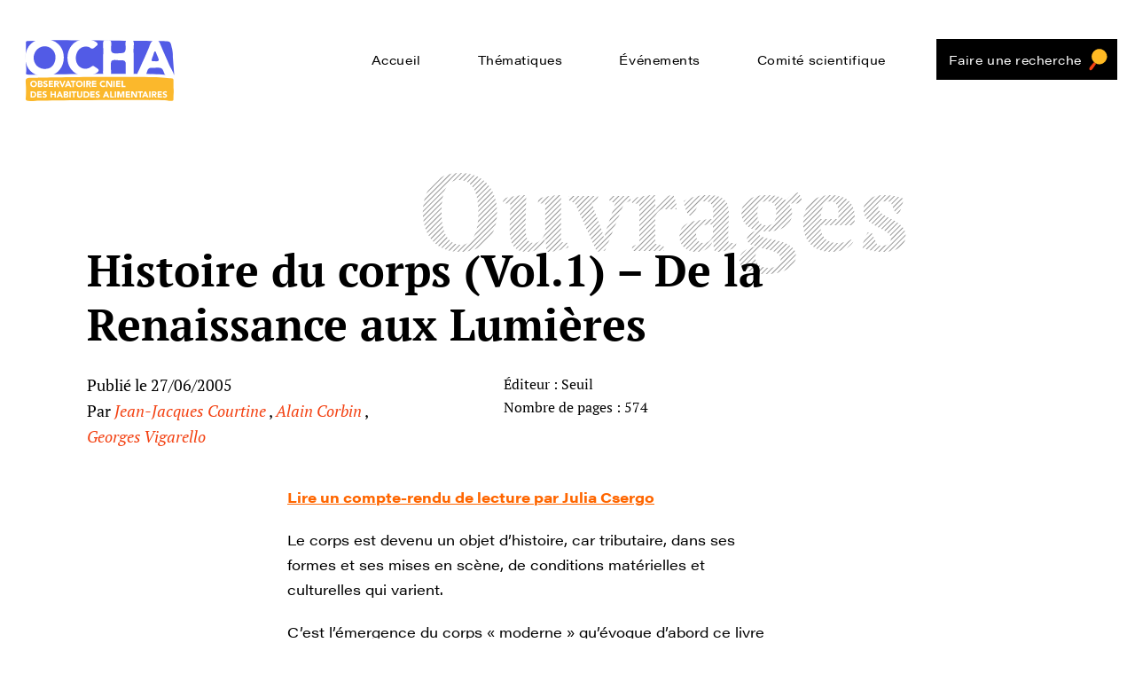

--- FILE ---
content_type: text/html; charset=UTF-8
request_url: https://www.lemangeur-ocha.com/ouvrage/histoire-du-corps-vol-1-de-la-renaissance-aux-lumieres/
body_size: 8621
content:
<!DOCTYPE html>
<!--[if lte IE 9 ]> <html class="no-js ie lte-ie9 ie9" lang="fr-FR"> <![endif]-->
<!--[if !(IE)]><! -->
<html class="fonts-loading no-js" lang="fr-FR">
<!--<![endif]-->
<head>
	<script type="text/javascript">
		//<![CDATA[
		(function(){
			var c = document.documentElement.className;
			c = c.replace(/no-js/, 'js');
			document.documentElement.className = c;
		})();
		//]]>
	</script>

	<meta charset="UTF-8" />
    <meta http-equiv="Content-Type" content="text/html; charset=UTF-8" />
    <meta name="viewport" content="initial-scale=1.0" />
    <meta http-equiv="x-ua-compatible" content="ie=edge">
    <link rel="stylesheet" href="https://use.typekit.net/jlx0qlz.css">
    		<script type="text/javascript">window.gdprAppliesGlobally=true;(function(){function a(e){if(!window.frames[e]){if(document.body&&document.body.firstChild){var t=document.body;var n=document.createElement("iframe");n.style.display="none";n.name=e;n.title=e;t.insertBefore(n,t.firstChild)}
		  else{setTimeout(function(){a(e)},5)}}}function e(n,r,o,c,s){function e(e,t,n,a){if(typeof n!=="function"){return}if(!window[r]){window[r]=[]}var i=false;if(s){i=s(e,t,n)}if(!i){window[r].push({command:e,parameter:t,callback:n,version:a})}}e.stub=true;function t(a){if(!window[n]||window[n].stub!==true){return}if(!a.data){return}
			var i=typeof a.data==="string";var e;try{e=i?JSON.parse(a.data):a.data}catch(t){return}if(e[o]){var r=e[o];window[n](r.command,r.parameter,function(e,t){var n={};n[c]={returnValue:e,success:t,callId:r.callId};a.source.postMessage(i?JSON.stringify(n):n,"*")},r.version)}}
			if(typeof window[n]!=="function"){window[n]=e;if(window.addEventListener){window.addEventListener("message",t,false)}else{window.attachEvent("onmessage",t)}}}e("__tcfapi","__tcfapiBuffer","__tcfapiCall","__tcfapiReturn");a("__tcfapiLocator");(function(e){
			var t=document.createElement("script");t.id="spcloader";t.type="text/javascript";t.async=true;t.src="https://sdk.privacy-center.org/"+e+"/loader.js?target="+document.location.hostname;t.charset="utf-8";var n=document.getElementsByTagName("script")[0];n.parentNode.insertBefore(t,n)})("2da4f4c6-2ce1-4eac-88c5-ccd20ae67e08")})();</script>
		<meta name='robots' content='index, follow, max-image-preview:large, max-snippet:-1, max-video-preview:-1' />

<!-- Google Tag Manager for WordPress by gtm4wp.com -->
<script data-cfasync="false" data-pagespeed-no-defer>
	var gtm4wp_datalayer_name = "dataLayer";
	var dataLayer = dataLayer || [];
</script>
<!-- End Google Tag Manager for WordPress by gtm4wp.com -->
	<!-- This site is optimized with the Yoast SEO plugin v22.7 - https://yoast.com/wordpress/plugins/seo/ -->
	<title>Histoire du corps (Vol.1) - De la Renaissance aux Lumières - Ouvrage - Le mangeur Ocha</title>
	<meta name="description" content="Lire un compte-rendu de lecture par Julia Csergo Le corps est devenu un objet d&#039;histoire, car tributaire, dans ses formes et ses mises en scène, de" />
	<link rel="canonical" href="https://www.lemangeur-ocha.com/ouvrage/histoire-du-corps-vol-1-de-la-renaissance-aux-lumieres/" />
	<meta name="twitter:label1" content="Est. reading time" />
	<meta name="twitter:data1" content="1 minute" />
	<script type="application/ld+json" class="yoast-schema-graph">{"@context":"https://schema.org","@graph":[{"@type":"WebPage","@id":"https://www.lemangeur-ocha.com/ouvrage/histoire-du-corps-vol-1-de-la-renaissance-aux-lumieres/","url":"https://www.lemangeur-ocha.com/ouvrage/histoire-du-corps-vol-1-de-la-renaissance-aux-lumieres/","name":"Histoire du corps (Vol.1) - De la Renaissance aux Lumières - Ouvrage - Le mangeur Ocha","isPartOf":{"@id":"https://prod.lemangeur-ocha.com/#website"},"primaryImageOfPage":{"@id":"https://www.lemangeur-ocha.com/ouvrage/histoire-du-corps-vol-1-de-la-renaissance-aux-lumieres/#primaryimage"},"image":{"@id":"https://www.lemangeur-ocha.com/ouvrage/histoire-du-corps-vol-1-de-la-renaissance-aux-lumieres/#primaryimage"},"thumbnailUrl":"https://www.lemangeur-ocha.com/content/uploads/2012/02/Histoire_du_corps1_couv.jpg","datePublished":"2005-06-27T22:00:00+00:00","dateModified":"2012-06-08T14:32:47+00:00","description":"Lire un compte-rendu de lecture par Julia Csergo Le corps est devenu un objet d'histoire, car tributaire, dans ses formes et ses mises en scène, de","breadcrumb":{"@id":"https://www.lemangeur-ocha.com/ouvrage/histoire-du-corps-vol-1-de-la-renaissance-aux-lumieres/#breadcrumb"},"inLanguage":"fr-FR","potentialAction":[{"@type":"ReadAction","target":["https://www.lemangeur-ocha.com/ouvrage/histoire-du-corps-vol-1-de-la-renaissance-aux-lumieres/"]}]},{"@type":"ImageObject","inLanguage":"fr-FR","@id":"https://www.lemangeur-ocha.com/ouvrage/histoire-du-corps-vol-1-de-la-renaissance-aux-lumieres/#primaryimage","url":"https://www.lemangeur-ocha.com/content/uploads/2012/02/Histoire_du_corps1_couv.jpg","contentUrl":"https://www.lemangeur-ocha.com/content/uploads/2012/02/Histoire_du_corps1_couv.jpg","width":"200","height":"283"},{"@type":"BreadcrumbList","@id":"https://www.lemangeur-ocha.com/ouvrage/histoire-du-corps-vol-1-de-la-renaissance-aux-lumieres/#breadcrumb","itemListElement":[{"@type":"ListItem","position":1,"name":"Ouvrages","item":"https://www.lemangeur-ocha.com/ouvrage/"},{"@type":"ListItem","position":2,"name":"Histoire du corps (Vol.1) &#8211; De la Renaissance aux Lumières"}]},{"@type":"WebSite","@id":"https://prod.lemangeur-ocha.com/#website","url":"https://prod.lemangeur-ocha.com/","name":"Le mangeur Ocha","description":"Observatoire CNIEL des Habitudes Alimentaires","potentialAction":[{"@type":"SearchAction","target":{"@type":"EntryPoint","urlTemplate":"https://prod.lemangeur-ocha.com/?s={search_term_string}"},"query-input":"required name=search_term_string"}],"inLanguage":"fr-FR"}]}</script>
	<!-- / Yoast SEO plugin. -->


<style id='safe-svg-svg-icon-style-inline-css' type='text/css'>
.safe-svg-cover{text-align:center}.safe-svg-cover .safe-svg-inside{display:inline-block;max-width:100%}.safe-svg-cover svg{height:100%;max-height:100%;max-width:100%;width:100%}

</style>
<link rel='stylesheet' id='searchwp-forms-css' href='https://www.lemangeur-ocha.com/content/plugins/searchwp/assets/css/frontend/search-forms.css?ver=4.3.9' type='text/css' media='all' />
<link rel='stylesheet' id='searchwp-results-page-css' href='https://www.lemangeur-ocha.com/content/plugins/searchwp/assets/css/frontend/results-page.css?ver=4.3.9' type='text/css' media='all' />
<link rel='stylesheet' id='theme-style-css' href='https://www.lemangeur-ocha.com/content/themes/lemangeur-ocha/dist/app.26a9778a.min.css?ver=1.1.1' type='text/css' media='all' />
<link rel='stylesheet' id='didomi-style-css' href='https://www.lemangeur-ocha.com/content/themes/lemangeur-ocha/dist/didomi.f1de29ac.min.css?ver=1.1.1' type='text/css' media='all' />
<script type="text/javascript" src="https://www.lemangeur-ocha.com/wp/wp-includes/js/jquery/jquery.min.js?ver=3.7.1" id="jquery-core-js"></script>
<script type="text/javascript" src="https://www.lemangeur-ocha.com/wp/wp-includes/js/jquery/jquery-migrate.min.js?ver=3.4.1" id="jquery-migrate-js"></script>
<script type="text/javascript" src="https://www.lemangeur-ocha.com/content/themes/lemangeur-ocha/dist/didomi-min.js?ver=1.1.1" id="didomi-js"></script>
<link rel="https://api.w.org/" href="https://www.lemangeur-ocha.com/wp-json/" /><link rel='shortlink' href='https://www.lemangeur-ocha.com/?p=1685' />
<!-- Stream WordPress user activity plugin v4.1.1 -->

<!-- Google Tag Manager for WordPress by gtm4wp.com -->
<!-- GTM Container placement set to automatic -->
<script data-cfasync="false" data-pagespeed-no-defer type="text/javascript">
	var dataLayer_content = {"pagePostType":"ouvrage","pagePostType2":"single-ouvrage","pagePostAuthor":"typo3"};
	dataLayer.push( dataLayer_content );
</script>
<script data-cfasync="false">
(function(w,d,s,l,i){w[l]=w[l]||[];w[l].push({'gtm.start':
new Date().getTime(),event:'gtm.js'});var f=d.getElementsByTagName(s)[0],
j=d.createElement(s),dl=l!='dataLayer'?'&l='+l:'';j.async=true;j.src=
'//www.googletagmanager.com/gtm.js?id='+i+dl;f.parentNode.insertBefore(j,f);
})(window,document,'script','dataLayer','GTM-W2PQCQR');
</script>
<!-- End Google Tag Manager -->
<!-- End Google Tag Manager for WordPress by gtm4wp.com -->	<meta name="mobile-web-app-capable" content="yes">
	<meta name="theme-color" content="#ffffff">
	<meta name="application-name" content="Le mangeur Ocha">
	<meta name="apple-mobile-web-app-capable" content="yes">
	<meta name="apple-mobile-web-app-status-bar-style" content="black-translucent">
	<meta name="apple-mobile-web-app-title" content="Le mangeur Ocha">
	<meta name="msapplication-TileColor" content="#ffffff">
	<!-- Standard favicons from /assets/img/favicons/index_sd.html --><noscript><style id="rocket-lazyload-nojs-css">.rll-youtube-player, [data-lazy-src]{display:none !important;}</style></noscript><style id="wpr-lazyload-bg"></style><style id="wpr-lazyload-bg-exclusion"></style>
<noscript>
<style id="wpr-lazyload-bg-nostyle"></style>
</noscript>
<script type="application/javascript">const rocket_pairs = []; const rocket_excluded_pairs = [];</script></head>
<body class="ouvrage-template-default single single-ouvrage postid-1685">
	
<!-- GTM Container placement set to automatic -->
<!-- Google Tag Manager (noscript) -->
				<noscript><iframe src="https://www.googletagmanager.com/ns.html?id=GTM-W2PQCQR" height="0" width="0" style="display:none;visibility:hidden" aria-hidden="true"></iframe></noscript>
<!-- End Google Tag Manager (noscript) -->	<div class="f-page-transition">
	<svg class="icon icon-tag" aria-hidden="true" role="img"><use xmlns:xlink="http://www.w3.org/1999/xlink" xlink:href="https://www.lemangeur-ocha.com/content/themes/lemangeur-ocha/dist/icons/icons.svg#icon-tag"></use></svg></div>
<div class="f-page-transition f-page-transition--2">
	<svg class="icon icon-tag" aria-hidden="true" role="img"><use xmlns:xlink="http://www.w3.org/1999/xlink" xlink:href="https://www.lemangeur-ocha.com/content/themes/lemangeur-ocha/dist/icons/icons.svg#icon-tag"></use></svg></div>
<div class="f-page-transition f-page-transition--3">
	<svg class="icon icon-tag" aria-hidden="true" role="img"><use xmlns:xlink="http://www.w3.org/1999/xlink" xlink:href="https://www.lemangeur-ocha.com/content/themes/lemangeur-ocha/dist/icons/icons.svg#icon-tag"></use></svg></div>
<div class="f-page-transition f-page-transition--4">
	<svg class="icon icon-tag" aria-hidden="true" role="img"><use xmlns:xlink="http://www.w3.org/1999/xlink" xlink:href="https://www.lemangeur-ocha.com/content/themes/lemangeur-ocha/dist/icons/icons.svg#icon-tag"></use></svg></div>

	<!--[if lte IE 9]>
		<div class="message message__browserhappy">
			<p>
			You are using an <strong>outdated</strong> browser. Please <a href="http://browsehappy.com/" target="_blank">upgrade your browser</a> to improve your experience.
			</p>
			<p>
			<button><span class="button-icon icon-close"></span>&nbsp;Close</button>
			</p>
		</div>
	<![endif]-->
	<div id="main">
		<ul class="menu-fastaccess">
	<li class="menu-fastaccess__item"><a href="#main__content">Acces direct au contenu</a></li>
	<!-- <li class="menu-fastaccess__item"><a href="#searchform">Acces direct à la recherche</a></li> -->
	<li class="menu-fastaccess__item"><a href="#menu">Acces direct au menu</a></li>
</ul>
<div id="js-menu-trigger" class="menu-trigger">
	<button type="button" id="js-menu-open" class="menu-trigger__open button button--primary">
		<span class="visuallyhidden">Menu</span>
		<svg class="icon icon-menu" aria-hidden="true" role="img"><use xmlns:xlink="http://www.w3.org/1999/xlink" xlink:href="https://www.lemangeur-ocha.com/content/themes/lemangeur-ocha/dist/icons/icons.svg#icon-menu"></use></svg>	</button>
	<button type="button" id="js-menu-close" class="menu-trigger__close button button--primary">
		<svg class="icon icon-close" aria-hidden="true" role="img"><use xmlns:xlink="http://www.w3.org/1999/xlink" xlink:href="https://www.lemangeur-ocha.com/content/themes/lemangeur-ocha/dist/icons/icons.svg#icon-close"></use></svg>		<span class="visuallyhidden">Fermer</span>
	</button>
</div>
<header id="header" class="header" role="banner">
	<div class="container header__wrapper">
		<div class="header__logo">
			<a href="https://www.lemangeur-ocha.com/" class="header__logo-link">
				<noscript>
    <!-- data-location="header-logo" -->
    <img src="https://www.lemangeur-ocha.com/content/uploads/2020/05/logo-ocha-rvb-couleur-v3.svg" class="lazyload header__icon" alt="Logo" />
</noscript>
<picture>
    <!--[if IE 9]><video style="display: none"><![endif]-->

    <source data-srcset="https://www.lemangeur-ocha.com/content/uploads/2020/05/logo-ocha-rvb-couleur-v3.svg, https://www.lemangeur-ocha.com/content/uploads/2020/05/logo-ocha-rvb-couleur-v3.svg 2x" srcset="[data-uri]" />

    <!--[if IE 9]></video><![endif]-->
    <img data-no-lazy="" src="[data-uri]" class="lazyload header__icon" alt="Logo"/>
</picture>									<div class="header__title visuallyhidden">Le mangeur Ocha</div>
							</a>
		</div>
		<nav id="menu" class="menu" role="navigation" tabindex="-1" aria-label="Navigation Principal">
			<ul id="menu-menu-principal" class="menu__list sf-menu"><li id="menu-item-49710" class="menu-item menu-item-type-post_type menu-item-object-page menu-item-home menu-item-49710"><a href="https://www.lemangeur-ocha.com/">Accueil</a></li>
<li id="menu-item-49338" class="menu-item menu-item-type-custom menu-item-object-custom menu-item-has-children menu-item-49338"><a href="#">Thématiques</a>
<ul class="sub-menu">
	<li id="menu-item-49383" class="menu-item menu-item-type-taxonomy menu-item-object-thematique menu-item-49383"><a href="https://www.lemangeur-ocha.com/thematique/culture-representation-modernite/">Culture représentation et modernité</a></li>
	<li id="menu-item-49381" class="menu-item menu-item-type-taxonomy menu-item-object-thematique menu-item-49381"><a href="https://www.lemangeur-ocha.com/thematique/comportements-alimentaires/">Comportements alimentaires</a></li>
	<li id="menu-item-49382" class="menu-item menu-item-type-taxonomy menu-item-object-thematique menu-item-49382"><a href="https://www.lemangeur-ocha.com/thematique/enfants-adolescents-education-alimentaire/">Enfants, adolescents, éducation alimentaire</a></li>
	<li id="menu-item-49343" class="menu-item menu-item-type-taxonomy menu-item-object-thematique menu-item-49343"><a href="https://www.lemangeur-ocha.com/thematique/plaisir-gout-convivialite/">Plaisir, goût et convivialité</a></li>
	<li id="menu-item-49385" class="menu-item menu-item-type-taxonomy menu-item-object-thematique menu-item-49385"><a href="https://www.lemangeur-ocha.com/thematique/relations-homme-animaux-lait-elevage/">Relations homme-animaux, lait, produits laitiers, élevage</a></li>
	<li id="menu-item-49384" class="menu-item menu-item-type-taxonomy menu-item-object-thematique menu-item-49384"><a href="https://www.lemangeur-ocha.com/thematique/animal-vegetal-vegetarisme/">Animal, végétal, végétarisme</a></li>
</ul>
</li>
<li id="menu-item-49386" class="menu-item menu-item-type-post_type_archive menu-item-object-evenement menu-item-49386"><a href="https://www.lemangeur-ocha.com/evenements/">Événements</a></li>
<li id="menu-item-49694" class="menu-item menu-item-type-post_type menu-item-object-page menu-item-49694"><a href="https://www.lemangeur-ocha.com/le-comite-scientifique-de-locha/">Comité scientifique</a></li>
<li id="menu-item-49347" class="menu-item-search menu-item menu-item-type-post_type menu-item-object-page menu-item-49347"><a href="https://www.lemangeur-ocha.com/faire-une-recherche/">Faire une recherche</a></li>
</ul><div class="social">
						<a class="social__icon" href="https://fr-fr.facebook.com/lemangeur.ocha">
				<span class="visuallyhidden">Facebook</span>
				<svg class="icon icon-facebook" aria-hidden="true" role="img"><use xmlns:xlink="http://www.w3.org/1999/xlink" xlink:href="https://www.lemangeur-ocha.com/content/themes/lemangeur-ocha/dist/icons/icons.svg#icon-facebook"></use></svg>			</a>
								<a class="social__icon" href="https://twitter.com/mangeurocha?lang=fr">
				<span class="visuallyhidden">Twitter</span>
				<svg class="icon icon-twitter" aria-hidden="true" role="img"><use xmlns:xlink="http://www.w3.org/1999/xlink" xlink:href="https://www.lemangeur-ocha.com/content/themes/lemangeur-ocha/dist/icons/icons.svg#icon-twitter"></use></svg>			</a>
								<a class="social__icon" href="https://www.youtube.com/channel/UCRkdLnIAeZnrIVxlKIoC59Q">
				<span class="visuallyhidden">Youtube</span>
				<svg class="icon icon-youtube" aria-hidden="true" role="img"><use xmlns:xlink="http://www.w3.org/1999/xlink" xlink:href="https://www.lemangeur-ocha.com/content/themes/lemangeur-ocha/dist/icons/icons.svg#icon-youtube"></use></svg>			</a>
			</div>

		</nav>

	</div>
</header>
		<main id="main__content" class="main__content" role="main" tabindex="-1" aria-label="Contenu Principal">
	<article class="article theme thematique-">
		<div class="container">

			<div class="single__row row">
	<div class="single__hero stripes stripes-xl">
		<h1 class="stripes__title comite__title serif">
			<div class="stripes__item stripes__item-right">Ouvrages</div>
		</h1>
	</div>

	<div class="single__header">
	    <h1 class="single__title serif">
		Histoire du corps (Vol.1) &#8211; De la Renaissance aux Lumières    </h1>
</div>
<div class="single__meta serif">
    <div class="single__date">Publié le 27/06/2005</div>
	            <div class="single__author">Par
				<!--fwp-loop-->
                    <a href="https://www.lemangeur-ocha.com/auteur/jean-jacques-courtine/">Jean-Jacques Courtine</a>
					                        ,
					                    <a href="https://www.lemangeur-ocha.com/auteur/alain-corbin/">Alain Corbin</a>
					                        ,
					                    <a href="https://www.lemangeur-ocha.com/auteur/georges-vigarello/">Georges Vigarello</a>
					            </div>
		</div>


			<div class="single__publication serif">
			
							<div class="single__notes">Éditeur : Seuil</div>
			
							<div class="single__notes">
					Nombre de pages : 574				</div>
			
			
		</div>
	
	
				<div class="single__content">
	<div class="single__row row">


			<div class="single__icon" data-sticky-container>
				<div class="single__icon-wrapper sticky-js" data-margin-top="40"
					 data-sticky-class="is-sticky">
									</div>
			</div>


		<div class="single__text wysiwyg">

			
			<p><strong><span style="text-decoration: underline;"><span style="color: #ff6600;"><a title="&quot;Histoire du corps&quot;. Un livre sous la direction d’Alain Corbin, Jean-Jacques Courtine et  Georges Vigarello, Editions Seuil, 2005." href="https://www.lemangeur-ocha.com/compte-rendu/histoire-du-corps-un-livre-sous-la-direction-dalain-corbin-jean-jacques-courtine-et-georges-vigarello-editions-seuil-2005/"><span style="color: #ff6600; text-decoration: underline;">Lire un compte-rendu de lecture par Julia Csergo</span></a></span></span></strong></p>
<p>Le corps est devenu un objet d&#8217;histoire, car tributaire, dans ses formes et ses mises en scène, de conditions matérielles et culturelles qui varient.</p>
<p>C&#8217;est l&#8217;émergence du corps « moderne » qu&#8217;évoque d&#8217;abord ce livre &#8211; un corps dont les attributs sont imaginés indépendamment de l&#8217;influence des planètes, des forces occultes ou des amulettes. Non que disparaissent, loin s&#8217;en faut, les références sacrées. Mais un conflit de culture s&#8217;avive avec la Renaissance où le corps se singularise dans toute son autonomie. À quoi s&#8217;ajoute un intense travail de la modernité sur les frontières du soi, les pulsions, les désirs : contrôle des politesses et des sociabilités, polissage des violences, autosurveillance des gestes dans l&#8217;univers de l&#8217;intime. Une accentuation des affranchissements individuels balance une accentuation des impositions collectives.</p>

			
			
		</div>
	</div>
</div>
						
		</div>
	</article>



			</main>
			<svg xmlns="http://www.w3.org/2000/svg" class="visuallyhidden">
	<defs>
		<pattern id="stripes" patternUnits="userSpaceOnUse" width="4px" height="4px" patternTransform="rotate(45)">
			<line x1="0" y="0" x2="0" y2="4" stroke="#333333" stroke-width="1"/>
		</pattern>
	</defs>
	<rect width="100%" height="100%" fill="url(#stripes)"/>
</svg>
<footer class="footer" id="footer" role="contentinfo">
	<div class="container">
		<div class="footer__wrapper">
			<a href="https://www.lemangeur-ocha.com/" class="footer__logo-link">
				<img width="473" height="197" src="data:image/svg+xml,%3Csvg%20xmlns='http://www.w3.org/2000/svg'%20viewBox='0%200%20473%20197'%3E%3C/svg%3E" class="footer__icon" alt="Logo" decoding="async" data-lazy-src="https://www.lemangeur-ocha.com/content/uploads/2020/05/logo-ocha-rvb-couleur-v3.svg" /><noscript><img width="473" height="197" src="https://www.lemangeur-ocha.com/content/uploads/2020/05/logo-ocha-rvb-couleur-v3.svg" class="footer__icon" alt="Logo" decoding="async" /></noscript><!-- data-error="No data-location found in arguments" -->				<div class="footer__title visuallyhidden">Ocha</div>
			</a>

			<nav id="footernav" class="menu" role="navigation" tabindex="-1" aria-label="Navigation Principal">
				<ul id="menu-menu-pied-de-page" class="menu__list"><li id="menu-item-49398" class="menu-item menu-item-type-post_type menu-item-object-page menu-item-49398"><a href="https://www.lemangeur-ocha.com/contact/">Contact</a></li>
<li id="menu-item-49401" class="menu-item menu-item-type-post_type menu-item-object-page menu-item-49401"><a href="https://www.lemangeur-ocha.com/mentions-legales/">Mentions légales</a></li>
<li id="menu-item-49830" class="menu-item menu-item-type-custom menu-item-object-custom menu-item-49830"><a href="#cookies">Gestion des cookies</a></li>
<li id="menu-item-49912" class="menu-item menu-item-type-post_type menu-item-object-page menu-item-49912"><a href="https://www.lemangeur-ocha.com/donnees-personnelles/">Données Personnelles</a></li>
</ul>			</nav>

			<div class="social">
						<a class="social__icon" href="https://fr-fr.facebook.com/lemangeur.ocha">
				<span class="visuallyhidden">Facebook</span>
				<svg class="icon icon-facebook" aria-hidden="true" role="img"><use xmlns:xlink="http://www.w3.org/1999/xlink" xlink:href="https://www.lemangeur-ocha.com/content/themes/lemangeur-ocha/dist/icons/icons.svg#icon-facebook"></use></svg>			</a>
								<a class="social__icon" href="https://twitter.com/mangeurocha?lang=fr">
				<span class="visuallyhidden">Twitter</span>
				<svg class="icon icon-twitter" aria-hidden="true" role="img"><use xmlns:xlink="http://www.w3.org/1999/xlink" xlink:href="https://www.lemangeur-ocha.com/content/themes/lemangeur-ocha/dist/icons/icons.svg#icon-twitter"></use></svg>			</a>
								<a class="social__icon" href="https://www.youtube.com/channel/UCRkdLnIAeZnrIVxlKIoC59Q">
				<span class="visuallyhidden">Youtube</span>
				<svg class="icon icon-youtube" aria-hidden="true" role="img"><use xmlns:xlink="http://www.w3.org/1999/xlink" xlink:href="https://www.lemangeur-ocha.com/content/themes/lemangeur-ocha/dist/icons/icons.svg#icon-youtube"></use></svg>			</a>
			</div>

		</div>
	</div>
</footer>
		</div>

		<!-- Polyfill.io -->
		<script crossorigin="anonymous"
				src="https://cdnjs.cloudflare.com/polyfill/v3/polyfill.min.js"></script>
		<script>
    // inline loadJS
    function loadJS(e,t){"use strict";var n=window.document.getElementsByTagName("script")[0],o=window.document.createElement("script");return o.src=e,o.async=!0,n.parentNode.insertBefore(o,n),t&&"function"==typeof t&&(o.onload=t),o}
    // then load your JS
    if (sessionStorage.getItem('fonts-loaded')) {
        // fonts cached, add class to document
        document.documentElement.classList.remove('fonts-loading');
    } else {
        // load script with font observing logic
        loadJS('https://www.lemangeur-ocha.com/content/themes/lemangeur-ocha/src/js/vendor_async/fonts-css-async.js');
    }
</script>
<script type='text/javascript'>
		(function() {
		var mtime = new Date().getTime(); var bpvc = document.createElement('script'); bpvc.type = 'text/javascript'; bpvc.async = true;
		bpvc.src = '/wp/wp-admin/admin-ajax.php?action=bea-pvc-counter&post_id=1685&blog_id=1&r='+mtime;
		var s = document.getElementsByTagName('script')[0]; s.parentNode.insertBefore(bpvc, s);
		})();
		</script><script type="text/javascript" src="https://www.lemangeur-ocha.com/content/plugins/duracelltomi-google-tag-manager/js/gtm4wp-form-move-tracker.js?ver=1.18.1" id="gtm4wp-form-move-tracker-js"></script>
<script type="text/javascript" id="rocket_lazyload_css-js-extra">
/* <![CDATA[ */
var rocket_lazyload_css_data = {"threshold":"300"};
/* ]]> */
</script>
<script type="text/javascript" id="rocket_lazyload_css-js-after">
/* <![CDATA[ */
!function o(n,c,a){function s(t,e){if(!c[t]){if(!n[t]){var r="function"==typeof require&&require;if(!e&&r)return r(t,!0);if(u)return u(t,!0);throw(r=new Error("Cannot find module '"+t+"'")).code="MODULE_NOT_FOUND",r}r=c[t]={exports:{}},n[t][0].call(r.exports,function(e){return s(n[t][1][e]||e)},r,r.exports,o,n,c,a)}return c[t].exports}for(var u="function"==typeof require&&require,e=0;e<a.length;e++)s(a[e]);return s}({1:[function(e,t,r){"use strict";!function(){const r="undefined"==typeof rocket_pairs?[]:rocket_pairs,e="undefined"==typeof rocket_excluded_pairs?[]:rocket_excluded_pairs;e.map(t=>{var e=t.selector;const r=document.querySelectorAll(e);r.forEach(e=>{e.setAttribute("data-rocket-lazy-bg-".concat(t.hash),"excluded")})});const o=document.querySelector("#wpr-lazyload-bg");var t=rocket_lazyload_css_data.threshold||300;const n=new IntersectionObserver(e=>{e.forEach(t=>{if(t.isIntersecting){const e=r.filter(e=>t.target.matches(e.selector));e.map(t=>{t&&(o.innerHTML+=t.style,t.elements.forEach(e=>{n.unobserve(e),e.setAttribute("data-rocket-lazy-bg-".concat(t.hash),"loaded")}))})}})},{rootMargin:t+"px"});function c(){0<(0<arguments.length&&void 0!==arguments[0]?arguments[0]:[]).length&&r.forEach(t=>{try{const e=document.querySelectorAll(t.selector);e.forEach(e=>{"loaded"!==e.getAttribute("data-rocket-lazy-bg-".concat(t.hash))&&"excluded"!==e.getAttribute("data-rocket-lazy-bg-".concat(t.hash))&&(n.observe(e),(t.elements||(t.elements=[])).push(e))})}catch(e){console.error(e)}})}c();const a=function(){const o=window.MutationObserver;return function(e,t){if(e&&1===e.nodeType){const r=new o(t);return r.observe(e,{attributes:!0,childList:!0,subtree:!0}),r}}}();t=document.querySelector("body"),a(t,c)}()},{}]},{},[1]);
/* ]]> */
</script>
<script type="text/javascript" async src="https://www.lemangeur-ocha.com/content/themes/lemangeur-ocha/dist/app-min.js?ver=1.1.1" id="scripts-js"></script>
<div hidden>S6KY553Q3N391Z3EPU1A</div>    <script type="text/javascript">
        jQuery( function( $ ) {

            for (let i = 0; i < document.forms.length; ++i) {
                let form = document.forms[i];
				if ($(form).attr("method") != "get") { $(form).append('<input type="hidden" name="mCnfVBXWLrq" value="OWq19Zb]ET.JH54[" />'); }
if ($(form).attr("method") != "get") { $(form).append('<input type="hidden" name="hgLUmCvtfkRrzMS" value="kh2@3bguyONwXGW" />'); }
if ($(form).attr("method") != "get") { $(form).append('<input type="hidden" name="DyHUowQvzTntx" value="PS[sqj4gR.CF0VQr" />'); }
            }

            $(document).on('submit', 'form', function () {
				if ($(this).attr("method") != "get") { $(this).append('<input type="hidden" name="mCnfVBXWLrq" value="OWq19Zb]ET.JH54[" />'); }
if ($(this).attr("method") != "get") { $(this).append('<input type="hidden" name="hgLUmCvtfkRrzMS" value="kh2@3bguyONwXGW" />'); }
if ($(this).attr("method") != "get") { $(this).append('<input type="hidden" name="DyHUowQvzTntx" value="PS[sqj4gR.CF0VQr" />'); }
                return true;
            });

            jQuery.ajaxSetup({
                beforeSend: function (e, data) {

                    if (data.type !== 'POST') return;

                    if (typeof data.data === 'object' && data.data !== null) {
						data.data.append("mCnfVBXWLrq", "OWq19Zb]ET.JH54[");
data.data.append("hgLUmCvtfkRrzMS", "kh2@3bguyONwXGW");
data.data.append("DyHUowQvzTntx", "PS[sqj4gR.CF0VQr");
                    }
                    else {
                        data.data = data.data + '&mCnfVBXWLrq=OWq19Zb]ET.JH54[&hgLUmCvtfkRrzMS=kh2@3bguyONwXGW&DyHUowQvzTntx=PS[sqj4gR.CF0VQr';
                    }
                }
            });

        });
    </script>
	<script>window.lazyLoadOptions=[{elements_selector:"img[data-lazy-src],.rocket-lazyload",data_src:"lazy-src",data_srcset:"lazy-srcset",data_sizes:"lazy-sizes",class_loading:"lazyloading",class_loaded:"lazyloaded",threshold:300,callback_loaded:function(element){if(element.tagName==="IFRAME"&&element.dataset.rocketLazyload=="fitvidscompatible"){if(element.classList.contains("lazyloaded")){if(typeof window.jQuery!="undefined"){if(jQuery.fn.fitVids){jQuery(element).parent().fitVids()}}}}}},{elements_selector:".rocket-lazyload",data_src:"lazy-src",data_srcset:"lazy-srcset",data_sizes:"lazy-sizes",class_loading:"lazyloading",class_loaded:"lazyloaded",threshold:300,}];window.addEventListener('LazyLoad::Initialized',function(e){var lazyLoadInstance=e.detail.instance;if(window.MutationObserver){var observer=new MutationObserver(function(mutations){var image_count=0;var iframe_count=0;var rocketlazy_count=0;mutations.forEach(function(mutation){for(var i=0;i<mutation.addedNodes.length;i++){if(typeof mutation.addedNodes[i].getElementsByTagName!=='function'){continue}
if(typeof mutation.addedNodes[i].getElementsByClassName!=='function'){continue}
images=mutation.addedNodes[i].getElementsByTagName('img');is_image=mutation.addedNodes[i].tagName=="IMG";iframes=mutation.addedNodes[i].getElementsByTagName('iframe');is_iframe=mutation.addedNodes[i].tagName=="IFRAME";rocket_lazy=mutation.addedNodes[i].getElementsByClassName('rocket-lazyload');image_count+=images.length;iframe_count+=iframes.length;rocketlazy_count+=rocket_lazy.length;if(is_image){image_count+=1}
if(is_iframe){iframe_count+=1}}});if(image_count>0||iframe_count>0||rocketlazy_count>0){lazyLoadInstance.update()}});var b=document.getElementsByTagName("body")[0];var config={childList:!0,subtree:!0};observer.observe(b,config)}},!1)</script><script data-no-minify="1" async src="https://www.lemangeur-ocha.com/content/plugins/wp-rocket/assets/js/lazyload/17.8.3/lazyload.min.js"></script>    </body>
</html>

<!-- This website is like a Rocket, isn't it? Performance optimized by WP Rocket. Learn more: https://wp-rocket.me -->

--- FILE ---
content_type: text/css; charset=utf-8
request_url: https://www.lemangeur-ocha.com/content/themes/lemangeur-ocha/dist/app.26a9778a.min.css?ver=1.1.1
body_size: 19856
content:
/*! normalize-scss | MIT/GPLv2 License | bit.ly/normalize-scss */html{-ms-text-size-adjust:100%;-webkit-text-size-adjust:100%;line-height:1.15}body{margin:0}article,aside,footer,header,nav,section{display:block}h1{font-size:2em;margin:.67em 0}figcaption,figure{display:block}figure{margin:1em 2.5rem}hr{-webkit-box-sizing:content-box;box-sizing:content-box;height:0;overflow:visible}main{display:block}pre{font-family:monospace,monospace;font-size:1em}a{-webkit-text-decoration-skip:objects;background-color:rgba(0,0,0,0)}abbr[title]{border-bottom:none;text-decoration:underline;-webkit-text-decoration:underline dotted;text-decoration:underline dotted}b,strong{font-weight:inherit;font-weight:bolder}code,kbd,samp{font-family:monospace,monospace;font-size:1em}dfn{font-style:italic}mark{background-color:#ff0;color:#000}small{font-size:80%}sub{bottom:-.25em}audio,video{display:inline-block}audio:not([controls]){display:none;height:0}img{border-style:none}svg:not(:root){overflow:hidden}button,input,optgroup,select,textarea{font-family:sans-serif;font-size:100%;line-height:1.15;margin:0}button{overflow:visible}button,select{text-transform:none}[type=reset],[type=submit],button,html [type=button]{-webkit-appearance:button}[type=button]::-moz-focus-inner,[type=reset]::-moz-focus-inner,[type=submit]::-moz-focus-inner,button::-moz-focus-inner{border-style:none;padding:0}[type=button]:-moz-focusring,[type=reset]:-moz-focusring,[type=submit]:-moz-focusring,button:-moz-focusring{outline:.0625rem dotted ButtonText}input{overflow:visible}[type=checkbox],[type=radio]{-webkit-box-sizing:border-box;box-sizing:border-box;padding:0}[type=number]::-webkit-inner-spin-button,[type=number]::-webkit-outer-spin-button{height:auto}[type=search]{-webkit-appearance:textfield;outline-offset:-.125rem}[type=search]::-webkit-search-cancel-button,[type=search]::-webkit-search-decoration{-webkit-appearance:none}::-webkit-file-upload-button{-webkit-appearance:button;font:inherit}fieldset{padding:.35em .75em .625em}legend{-webkit-box-sizing:border-box;box-sizing:border-box;color:inherit;display:table;max-width:100%;padding:0;white-space:normal}progress{display:inline-block;vertical-align:baseline}textarea{overflow:auto}details{display:block}summary{display:list-item}menu{display:block}canvas{display:inline-block}[hidden],template{display:none}@-webkit-keyframes bounce{0%{-webkit-transform:translate(0);transform:translate(0)}25%{-webkit-transform:translate(-.625rem);transform:translate(-.625rem)}70%{-webkit-transform:translate(.3125rem);transform:translate(.3125rem)}to{-webkit-transform:translate(0);transform:translate(0)}}@keyframes bounce{0%{-webkit-transform:translate(0);transform:translate(0)}25%{-webkit-transform:translate(-.625rem);transform:translate(-.625rem)}70%{-webkit-transform:translate(.3125rem);transform:translate(.3125rem)}to{-webkit-transform:translate(0);transform:translate(0)}}@-webkit-keyframes zoom{0%{-webkit-transform:scale(0);transform:scale(0)}25%{-webkit-transform:scale(1.1);transform:scale(1.1)}70%{-webkit-transform:scale(.88);transform:scale(.88)}to{-webkit-transform:scale(1);transform:scale(1)}}@keyframes zoom{0%{-webkit-transform:scale(0);transform:scale(0)}25%{-webkit-transform:scale(1.1);transform:scale(1.1)}70%{-webkit-transform:scale(.88);transform:scale(.88)}to{-webkit-transform:scale(1);transform:scale(1)}}html{-webkit-box-sizing:border-box;box-sizing:border-box}*,:after,:before{-webkit-box-sizing:inherit;box-sizing:inherit}h1,h2,h3,h4{line-height:1.25}.glide{-webkit-box-sizing:border-box;box-sizing:border-box;position:relative;width:100%}.glide *{-webkit-box-sizing:inherit;box-sizing:inherit}.glide__slides,.glide__track{overflow:hidden}.glide__slides{-webkit-backface-visibility:hidden;backface-visibility:hidden;display:-webkit-box;display:-ms-flexbox;display:flex;-ms-flex-wrap:nowrap;flex-wrap:nowrap;list-style:none;margin:0;padding:0;position:relative;-ms-touch-action:pan-Y;touch-action:pan-Y;-webkit-transform-style:preserve-3d;transform-style:preserve-3d;white-space:nowrap;width:100%;will-change:transform}.glide__slide,.glide__slides--dragging{-webkit-user-select:none;-moz-user-select:none;-ms-user-select:none;user-select:none}.glide__slide{-ms-flex-negative:0;-webkit-touch-callout:none;-webkit-tap-highlight-color:transparent;flex-shrink:0;height:100%;white-space:normal;width:100%}.glide__slide a{-webkit-user-drag:none;-webkit-user-select:none;user-select:none;-moz-user-select:none;-ms-user-select:none}.glide__arrows,.glide__bullets{-webkit-touch-callout:none;-webkit-user-select:none;-moz-user-select:none;-ms-user-select:none;user-select:none}.glide--rtl{direction:rtl}.glide__arrow{background-color:transparent;border:.125rem solid hsla(0,0%,100%,.5);border-radius:.25rem;-webkit-box-shadow:0 .25em .5em 0 rgba(0,0,0,.1);box-shadow:0 .25em .5em 0 rgba(0,0,0,.1);color:#fff;cursor:pointer;display:block;line-height:1;opacity:1;padding:.5625rem .75rem;position:absolute;text-shadow:0 .25em .5em rgba(0,0,0,.1);text-transform:uppercase;top:50%;-webkit-transform:translateY(-50%);transform:translateY(-50%);-webkit-transition:opacity .15s ease,border .3s ease-in-out;transition:opacity .15s ease,border .3s ease-in-out;z-index:2}.glide__arrow:focus{outline:none}.glide__arrow:hover{border-color:#fff}.glide__arrow--left{left:2em}.glide__arrow--right{right:2em}.glide__arrow--disabled{opacity:.33}.glide__bullets{bottom:2em;display:-webkit-inline-box;display:-ms-inline-flexbox;display:inline-flex;left:50%;list-style:none;position:absolute;-webkit-transform:translateX(-50%);transform:translateX(-50%);z-index:2}.glide__bullet{background-color:hsla(0,0%,100%,.5);border:.125rem solid transparent;border-radius:50%;-webkit-box-shadow:0 .25em .5em 0 rgba(0,0,0,.1);box-shadow:0 .25em .5em 0 rgba(0,0,0,.1);cursor:pointer;height:.5625rem;line-height:0;margin:0 .25em;padding:0;-webkit-transition:all .3s ease-in-out;transition:all .3s ease-in-out;width:.5625rem}.glide__bullet:focus{outline:none}.glide__bullet:focus,.glide__bullet:hover{background-color:hsla(0,0%,100%,.5);border:.125rem solid #fff}.glide__bullet--active{background-color:#fff}.glide--swipeable{cursor:grab;cursor:-webkit-grab}.glide--dragging{cursor:grabbing;cursor:-webkit-grabbing}.mfp-bg{background:#0b0b0b;height:100%;left:0;opacity:.8;overflow:hidden;position:fixed;top:0;width:100%;z-index:1042}.mfp-wrap{-webkit-backface-visibility:hidden;outline:none!important;position:fixed;z-index:1043}.mfp-container,.mfp-wrap{height:100%;left:0;top:0;width:100%}.mfp-container{-webkit-box-sizing:border-box;box-sizing:border-box;padding:0 .5rem;position:absolute;text-align:center}.mfp-container:before{content:"";display:inline-block;height:100%;vertical-align:middle}.mfp-align-top .mfp-container:before{display:none}.mfp-content{display:inline-block;margin:0 auto;position:relative;text-align:left;vertical-align:middle;z-index:1045}.mfp-ajax-holder .mfp-content,.mfp-inline-holder .mfp-content{cursor:auto;width:100%}.mfp-ajax-cur{cursor:progress}.mfp-zoom-out-cur,.mfp-zoom-out-cur .mfp-image-holder .mfp-close{cursor:-webkit-zoom-out;cursor:zoom-out}.mfp-zoom{cursor:pointer;cursor:-webkit-zoom-in;cursor:zoom-in}.mfp-auto-cursor .mfp-content{cursor:auto}.mfp-arrow,.mfp-close,.mfp-counter,.mfp-preloader{-webkit-user-select:none;-moz-user-select:none;-ms-user-select:none;user-select:none}.mfp-loading.mfp-figure{display:none}.mfp-hide{display:none!important}.mfp-preloader{color:#ccc;left:.5rem;margin-top:-.8em;position:absolute;right:.5rem;text-align:center;top:50%;width:auto;z-index:1044}.mfp-preloader a{color:#ccc}.mfp-preloader a:hover{color:#fff}.mfp-s-error .mfp-content,.mfp-s-ready .mfp-preloader{display:none}button.mfp-arrow,button.mfp-close{-webkit-appearance:none;background:transparent;border:0;-webkit-box-shadow:none;box-shadow:none;cursor:pointer;display:block;outline:none;overflow:visible;padding:0;-ms-touch-action:manipulation;touch-action:manipulation;z-index:1046}button::-moz-focus-inner{border:0;padding:0}.mfp-close{color:#fff;font-family:Arial,Baskerville,monospace;font-size:1.75rem;font-style:normal;height:2.75rem;line-height:2.75rem;opacity:.65;padding:0 0 1.125rem .625rem;position:absolute;right:0;text-align:center;-webkit-text-decoration:none;text-decoration:none;top:0;width:2.75rem}.mfp-close:focus,.mfp-close:hover{opacity:1}.mfp-close:active{top:.0625rem}.mfp-close-btn-in .mfp-close{color:#333}.mfp-iframe-holder .mfp-close,.mfp-image-holder .mfp-close{color:#fff;padding-right:.375rem;right:-.375rem;text-align:right;width:100%}.mfp-counter{color:#ccc;font-size:.75rem;line-height:1.125rem;position:absolute;right:0;top:0;white-space:nowrap}.mfp-arrow{-webkit-tap-highlight-color:transparent;height:6.875rem;margin:-3.4375rem 0 0;opacity:.65;padding:0;position:absolute;top:50%;width:5.625rem}.mfp-arrow:active{margin-top:-3.375rem}.mfp-arrow:focus,.mfp-arrow:hover{opacity:1}.mfp-arrow:after,.mfp-arrow:before{border:inset transparent;content:"";display:block;height:0;left:0;margin-left:2.1875rem;margin-top:2.1875rem;position:absolute;top:0;width:0}.mfp-arrow:after{border-bottom-width:.8125rem;border-top-width:.8125rem;top:.5rem}.mfp-arrow:before{border-bottom-width:1.3125rem;border-top-width:1.3125rem;opacity:.7}.mfp-arrow-left{left:0}.mfp-arrow-left:after{border-right:1.0625rem solid #fff;margin-left:1.9375rem}.mfp-arrow-left:before{border-right:1.6875rem solid #3f3f3f;margin-left:1.5625rem}.mfp-arrow-right{right:0}.mfp-arrow-right:after{border-left:1.0625rem solid #fff;margin-left:2.4375rem}.mfp-arrow-right:before{border-left:1.6875rem solid #3f3f3f}.mfp-iframe-holder{padding-bottom:2.5rem;padding-top:2.5rem}.mfp-iframe-holder .mfp-content{line-height:0;max-width:56.25rem;width:100%}.mfp-iframe-holder .mfp-close{top:-2.5rem}.mfp-iframe-scaler{height:0;overflow:hidden;padding-top:56.25%;width:100%}.mfp-iframe-scaler iframe{background:#000;-webkit-box-shadow:0 0 .5rem rgba(0,0,0,.6);box-shadow:0 0 .5rem rgba(0,0,0,.6);display:block;height:100%;left:0;position:absolute;top:0;width:100%}img.mfp-img{-webkit-box-sizing:border-box;box-sizing:border-box;display:block;height:auto;margin:0 auto;max-width:100%;padding:2.5rem 0;width:auto}.mfp-figure,img.mfp-img{line-height:0}.mfp-figure:after{background:#444;bottom:2.5rem;-webkit-box-shadow:0 0 .5rem rgba(0,0,0,.6);box-shadow:0 0 .5rem rgba(0,0,0,.6);content:"";display:block;height:auto;left:0;position:absolute;right:0;top:2.5rem;width:auto;z-index:-1}.mfp-figure small{color:#bdbdbd;display:block;font-size:.75rem;line-height:.875rem}.mfp-figure figure{margin:0}.mfp-bottom-bar{cursor:auto;left:0;margin-top:-2.25rem;position:absolute;top:100%;width:100%}.mfp-title{word-wrap:break-word;color:#f3f3f3;line-height:1.125rem;padding-right:2.25rem;text-align:left}.mfp-image-holder .mfp-content{max-width:100%}.mfp-gallery .mfp-image-holder .mfp-figure{cursor:pointer}html a:focus,html button:focus,html input:focus,html select:focus,html textarea:focus{outline:.125rem solid currentColor;outline-offset:.5rem}html [data-seo-container]:focus-within{outline:.0625rem solid currentColor;outline-offset:.5rem}html [data-seo-container] :focus,html:not([data-whatintent=keyboard]) a:focus,html:not([data-whatintent=keyboard]) button:focus,html:not([data-whatintent=keyboard]) input:focus,html:not([data-whatintent=keyboard]) select:focus,html:not([data-whatintent=keyboard]) textarea:focus{outline:none}html:not([data-whatintent=keyboard]) [data-seo-container] :focus,html:not([data-whatintent=keyboard]) [data-seo-container]:focus-within{outline:none}.checkbox--custom input[type=checkbox],.checkbox--custom input[type=radio],.radio--custom input[type=checkbox],.radio--custom input[type=radio],.visuallyhidden{clip:rect(0 0 0 0);border:0;height:.0625rem;margin:-.0625rem;overflow:hidden;padding:0;position:absolute;width:.0625rem}.hidden,.is-hidden{display:none!important}.fit,.relative{position:relative}.fit{height:18.75rem;overflow:hidden;-webkit-transform:translateZ(0);transform:translateZ(0);width:100%}.fit img{border:0;font-family:"object-fit: contain; object-position: left bottom";height:100%;left:0;margin:0;-o-object-fit:contain;object-fit:contain;-o-object-position:left bottom;object-position:left bottom;position:absolute;top:0;width:100%}::selection{background-color:rgba(0,0,0,.99);color:#fff}::-moz-selection{background-color:rgba(0,0,0,.99);color:#fff}.svg-sprite{height:0;overflow:hidden;position:absolute;width:0}.icon{fill:currentColor;display:inline-block;height:1em;vertical-align:middle;width:1em}.icon-xl,.icon-xxl{margin-bottom:1rem;width:8.4375rem}.checkbox--custom .no-svg input[type=checkbox],.checkbox--custom .no-svg input[type=radio],.no-svg .checkbox--custom input[type=checkbox],.no-svg .checkbox--custom input[type=radio],.no-svg .radio--custom input[type=checkbox],.no-svg .radio--custom input[type=radio],.no-svg .visuallyhidden,.radio--custom .no-svg input[type=checkbox],.radio--custom .no-svg input[type=radio]{height:auto;position:static;width:auto}.icon-compose{display:inline-block;position:relative}.icon-compose .icon{height:100%;left:0;position:absolute;top:0;width:100%}.icon-compose:before{content:"";display:block;height:0;padding-bottom:100%;width:100%}.icon-compose .icon-animal:before{padding-bottom:72.6744186047%}.icon-compose .icon-animal-fg{fill:#1a8796;z-index:10}.icon-compose .icon-animal-bg{fill:#c4f2df}.icon-compose .icon-relation:before{padding-bottom:90.4761904762%}.icon-compose .icon-relation-fg{fill:#00305a;z-index:10}.icon-compose .icon-relation-bg{fill:#d4f3fd}.icon-compose .icon-culture:before{padding-bottom:90.4761904762%}.icon-compose .icon-culture-fg{fill:#eb9522;z-index:10}.icon-compose .icon-culture-bg{fill:#feeeb5}.icon-compose .icon-enfant:before{padding-bottom:94.9152542373%}.icon-compose .icon-enfant-fg{fill:#ff6913;z-index:10}.icon-compose .icon-enfant-bg{fill:#fdd1b2}.icon-compose .icon-plaisir:before{padding-bottom:98.6486486486%}.icon-compose .icon-plaisir-fg{fill:#f34213}.icon-compose .icon-plaisir-bg{fill:#ffdcd3;z-index:-1}.icon-compose .icon-comportement:before{padding-bottom:101.3698630137%}.icon-compose .icon-comportement-fg{fill:#361355;z-index:10}.icon-compose .icon-comportement-bg{fill:#d1cfe2}.icon-arrow--left{-webkit-transform:rotate(180deg);transform:rotate(180deg)}body{-webkit-font-smoothing:antialiased;-moz-osx-font-smoothing:grayscale;color:#000;font-family:acumin-pro-wide,Arial,Helvetica,sans-serif;font-size:1rem;line-height:1.3;overflow-x:hidden}.fonts-loading body{font-family:Arial,Helvetica,sans-serif}.serif{font-family:pt-serif,Times,Georgia,serif}.fonts-loading .serif{font-family:Times,Georgia,serif}a{-webkit-text-decoration:none;text-decoration:none}a,a:active,a:focus,a:hover{color:#000}h1,h2,h3,h4,h5,h6{line-height:1.25}ol,ul{list-style:none;padding:0}li,ol,ul{margin:0}address,dl,fieldset,figure,h1,h2,h3,h4,h5,h6,hr,ol,p,pre,table,ul{margin:0 0 1.25rem}h1,h2,h3,h4,h5,h6{margin-bottom:.5em;margin-top:-.15em}hr{background:#ddd;border:0;clear:both;height:.0625rem;margin:1.25rem 0}blockquote{-ms-word-wrap:break-word;word-wrap:break-word;border-left:.3125rem solid #ddd;margin:0 0 1.25rem;padding:1.25rem}blockquote p:last-child{margin:0}cite{font-style:italic}small{font-size:.6875rem}table{border:.0625rem solid #ddd;border-collapse:collapse;border-left:0;border-radius:.1875rem;margin:1.25rem 0;width:100%}table th{border-top:0}table td,table th{border-left:.0625rem solid #ddd;padding:.625rem;text-align:left;vertical-align:top}table td{border-top:.0625rem solid #ddd}address{display:block;font-style:normal;line-height:1.25rem;margin-bottom:1.25rem}abbr{-webkit-text-decoration:underline;text-decoration:underline}abbr[data-original-title],abbr[title]{border-bottom:.0625rem dotted #ddd;cursor:help}big{font-size:larger}code{background-color:#ddd;border:.0625rem solid #000;border-radius:.1875rem;display:inline-block;font-family:monospace;font-size:1rem;padding:.125rem .3125rem}del,s,strike{-webkit-text-decoration:line-through;text-decoration:line-through}em,var{font-style:italic}ins{-webkit-text-decoration:none;text-decoration:none}kbd,samp,tt{font-family:monospace}pre{word-wrap:break-all;background-color:#ddd;border:.0625rem solid #000;border-radius:.1875rem;display:block;margin:0 0 1.25rem;padding:.625rem;white-space:pre-wrap;word-break:break-all}q{display:inline;font-style:italic}sub,sup{bottom:-.25em;font-size:75%;line-height:0;position:relative;vertical-align:baseline}sup{top:-.5em}input:not([type]),input[type=color],input[type=date],input[type=datetime-local],input[type=datetime],input[type=email],input[type=month],input[type=number],input[type=password],input[type=search],input[type=tel],input[type=text],input[type=time],input[type=url],input[type=week],textarea{-webkit-appearance:none;-moz-appearance:none;appearance:none;background:#fff;border:.0625rem solid #000;border-radius:0;-webkit-box-sizing:border-box;box-sizing:border-box;color:#000;font-family:acumin-pro-wide,Arial,Helvetica,sans-serif;line-height:1.15;padding:.625rem 1.875rem .625rem .625rem;-webkit-transition:border-color .5s ease;transition:border-color .5s ease;width:100%}input:not([type])::-webkit-input-placeholder,input[type=color]::-webkit-input-placeholder,input[type=date]::-webkit-input-placeholder,input[type=datetime-local]::-webkit-input-placeholder,input[type=datetime]::-webkit-input-placeholder,input[type=email]::-webkit-input-placeholder,input[type=month]::-webkit-input-placeholder,input[type=number]::-webkit-input-placeholder,input[type=password]::-webkit-input-placeholder,input[type=search]::-webkit-input-placeholder,input[type=tel]::-webkit-input-placeholder,input[type=text]::-webkit-input-placeholder,input[type=time]::-webkit-input-placeholder,input[type=url]::-webkit-input-placeholder,input[type=week]::-webkit-input-placeholder,textarea::-webkit-input-placeholder{color:gray}input:not([type]):-moz-placeholder,input:not([type])::-moz-placeholder,input[type=color]:-moz-placeholder,input[type=color]::-moz-placeholder,input[type=date]:-moz-placeholder,input[type=date]::-moz-placeholder,input[type=datetime-local]:-moz-placeholder,input[type=datetime-local]::-moz-placeholder,input[type=datetime]:-moz-placeholder,input[type=datetime]::-moz-placeholder,input[type=email]:-moz-placeholder,input[type=email]::-moz-placeholder,input[type=month]:-moz-placeholder,input[type=month]::-moz-placeholder,input[type=number]:-moz-placeholder,input[type=number]::-moz-placeholder,input[type=password]:-moz-placeholder,input[type=password]::-moz-placeholder,input[type=search]:-moz-placeholder,input[type=search]::-moz-placeholder,input[type=tel]:-moz-placeholder,input[type=tel]::-moz-placeholder,input[type=text]:-moz-placeholder,input[type=text]::-moz-placeholder,input[type=time]:-moz-placeholder,input[type=time]::-moz-placeholder,input[type=url]:-moz-placeholder,input[type=url]::-moz-placeholder,input[type=week]:-moz-placeholder,input[type=week]::-moz-placeholder,textarea:-moz-placeholder,textarea::-moz-placeholder{color:gray}input:not([type]):-ms-input-placeholder,input[type=color]:-ms-input-placeholder,input[type=date]:-ms-input-placeholder,input[type=datetime-local]:-ms-input-placeholder,input[type=datetime]:-ms-input-placeholder,input[type=email]:-ms-input-placeholder,input[type=month]:-ms-input-placeholder,input[type=number]:-ms-input-placeholder,input[type=password]:-ms-input-placeholder,input[type=search]:-ms-input-placeholder,input[type=tel]:-ms-input-placeholder,input[type=text]:-ms-input-placeholder,input[type=time]:-ms-input-placeholder,input[type=url]:-ms-input-placeholder,input[type=week]:-ms-input-placeholder,textarea:-ms-input-placeholder{color:gray}input:not([type]):hover,input[type=color]:hover,input[type=date]:hover,input[type=datetime-local]:hover,input[type=datetime]:hover,input[type=email]:hover,input[type=month]:hover,input[type=number]:hover,input[type=password]:hover,input[type=search]:hover,input[type=tel]:hover,input[type=text]:hover,input[type=time]:hover,input[type=url]:hover,input[type=week]:hover,textarea:hover{border-color:#000}input:not([type]):focus,input[type=color]:focus,input[type=date]:focus,input[type=datetime-local]:focus,input[type=datetime]:focus,input[type=email]:focus,input[type=month]:focus,input[type=number]:focus,input[type=password]:focus,input[type=search]:focus,input[type=tel]:focus,input[type=text]:focus,input[type=time]:focus,input[type=url]:focus,input[type=week]:focus,textarea:focus{border-color:#000;color:#000}textarea{resize:vertical}label{display:inline-block;font-weight:700}select{-webkit-appearance:none;-moz-appearance:none;appearance:none;background-color:#fff;background-image:url(images/down.svg);background-position:right .625rem top 50%,0 0;background-repeat:no-repeat,repeat;background-size:.625rem auto,100%;border:.0625rem solid #000;border-radius:0;color:#000;display:block;font-family:acumin-pro-wide,Arial,Helvetica,sans-serif;font-size:1rem;font-size:.75rem;font-weight:600;line-height:1.15;margin:0;max-width:100%;padding:1.375rem 1.875rem 1.375rem .75rem;width:100%}select::-ms-expand{display:none}select:focus{border-color:#aaa;-webkit-box-shadow:0 0 .0625rem .1875rem rgba(59,153,252,.7);box-shadow:0 0 .0625rem .1875rem rgba(59,153,252,.7);box-shadow:0 0 0 .1875rem -moz-mac-focusring;color:#000;outline:none}select:focus option{outline:none}select option{font-weight:400}:root:lang(ar) select,:root:lang(iw) select,[dir=rtl] select{background-position:left .625rem top 50%,0 0}.checkbox--custom{margin-bottom:1.25rem}.checkbox--custom input[type=checkbox]+label,.checkbox--custom input[type=radio]+label{cursor:pointer;display:block;padding-left:1.5em;position:relative}.checkbox--custom input[type=checkbox]+label:before,.checkbox--custom input[type=radio]+label:before{background-color:rgba(0,0,0,0);border:.125rem solid #515be5;content:"";cursor:pointer;height:calc(1em + .125rem);left:0;margin:0;position:absolute;top:.0625rem;-webkit-transition:background-color .25s ease;transition:background-color .25s ease;width:calc(1em + .125rem)}.checkbox--custom input[type=checkbox]:checked+label:before,.checkbox--custom input[type=radio]:checked+label:before{background-color:#515be5}.radio--custom{margin-bottom:1.25rem}.radio--custom input[type=checkbox]+label,.radio--custom input[type=radio]+label{cursor:pointer;display:block;padding-left:1.5em;position:relative}.radio--custom input[type=checkbox]+label:before,.radio--custom input[type=radio]+label:before{background-color:rgba(0,0,0,0);border:.125rem solid #515be5;content:"";cursor:pointer;height:calc(1em + .125rem);left:0;margin:0;position:absolute;top:.0625rem;-webkit-transition:background-color .25s ease;transition:background-color .25s ease;width:calc(1em + .125rem)}.radio--custom input[type=checkbox]:checked+label:before,.radio--custom input[type=radio]:checked+label:before{background-color:#515be5}.radio--custom input[type=radio]+label:before{border-radius:50%}[data-seo-container]{position:relative}[data-seo-container]:active,[data-seo-container]:focus,[data-seo-container]:hover{cursor:pointer}[data-seo-container] [data-seo-target]:before{speak:none;bottom:0;content:"";display:block;left:0;position:absolute;right:0;top:0}.lazyload,.lazyloading{background:#515be5;opacity:0}.lazyloaded{opacity:1;-webkit-transition:opacity .5s;transition:opacity .5s}[data-bgset]{background-position:50% 50%;background-repeat:no-repeat;background-size:cover;opacity:1;position:relative}[data-bgset]:before{background:#515be5;bottom:0;left:0;right:0;top:0;z-index:2}[data-bgset]:after,[data-bgset]:before{speak:none;content:"";display:block;position:absolute;-webkit-transition:opacity .5s,z-index .5s ease .5s;transition:opacity .5s,z-index .5s ease .5s}[data-bgset]:after{-webkit-animation:loading .5s linear infinite;animation:loading .5s linear infinite;border:.3125rem solid #fff;border-radius:3.125rem;border-top-color:rgba(0,0,0,0);height:3.125rem;left:calc(50% - 1.5625rem);opacity:1;top:calc(50% - 1.5625rem);-webkit-transform:translateX(-50%) translateY(-50%);transform:translateX(-50%) translateY(-50%);width:3.125rem;z-index:3}[data-bgset].lazyload{opacity:1;-webkit-transition:opacity .5s;transition:opacity .5s}[data-bgset].lazyloaded:after,[data-bgset].lazyloaded:before{opacity:0;z-index:-1}@-webkit-keyframes loading{0%{-webkit-transform:rotate(0deg);transform:rotate(0deg)}to{-webkit-transform:rotate(1turn);transform:rotate(1turn)}}@keyframes loading{0%{-webkit-transform:rotate(0deg);transform:rotate(0deg)}to{-webkit-transform:rotate(1turn);transform:rotate(1turn)}}.f-page-transition{bottom:0;height:100vh;left:0;pointer-events:none;position:fixed;right:0;top:0;-webkit-transform:translateX(248%) translateY(17%);transform:translateX(248%) translateY(17%);-webkit-transition:-webkit-transform 2s cubic-bezier(.19,1,.22,1);transition:-webkit-transform 2s cubic-bezier(.19,1,.22,1);transition:transform 2s cubic-bezier(.19,1,.22,1);transition:transform 2s cubic-bezier(.19,1,.22,1),-webkit-transform 2s cubic-bezier(.19,1,.22,1);width:100vw;z-index:10008}.f-page-transition .icon{fill:#ffba23;height:100vh;-webkit-transform:scale(1.3) rotate(0);transform:scale(1.3) rotate(0);width:100vh}.f-page-transition--2{-webkit-transform:translateX(206%) translateY(-52%);transform:translateX(206%) translateY(-52%);-webkit-transition-delay:78ms;transition-delay:78ms;z-index:10010}.f-page-transition--2 .icon{fill:#515be5;-webkit-transform:scale(.4) rotate(-90deg);transform:scale(.4) rotate(-90deg)}.f-page-transition--3{-webkit-transform:translateX(149%) translateY(0);transform:translateX(149%) translateY(0);-webkit-transition-delay:78ms;transition-delay:78ms;z-index:10007}.f-page-transition--3 .icon{fill:#f34213;-webkit-transform:scale(1.14) rotate(-19deg);transform:scale(1.14) rotate(-19deg)}.f-page-transition--3:after{background:#fff;content:"";height:100vh;left:0;position:absolute;top:0;-webkit-transform:translateX(-51%);transform:translateX(-51%);width:300vw;z-index:-1}.f-page-transition--4{-webkit-transform:translateX(178%) translateY(-20%);transform:translateX(178%) translateY(-20%);-webkit-transition-delay:78ms;transition-delay:78ms;z-index:10008}.f-page-transition--4 .icon{fill:#9cc8a9;-webkit-transform:scale(.73) rotate(60deg);transform:scale(.73) rotate(60deg)}.is-ready .f-page-transition{-webkit-transform:translateX(-248%) translateY(17%);transform:translateX(-248%) translateY(17%)}.is-ready .f-page-transition--2{-webkit-transform:translateX(-194%) translateY(-52%);transform:translateX(-194%) translateY(-52%)}.is-ready .f-page-transition--3{-webkit-transform:translateX(-268%) translateY(0);transform:translateX(-268%) translateY(0)}.is-ready .f-page-transition--4{-webkit-transform:translateX(-230%) translateY(-20%);transform:translateX(-230%) translateY(-20%)}.no-js .f-page-transition{display:none}#main{position:relative;-webkit-transition:opacity 2s ease;transition:opacity 2s ease;z-index:0}.is-ready #main{opacity:1}.main__content{position:relative}.container{margin-left:auto;margin-right:auto;max-width:81.25rem;padding:0 1.25rem}.container:after{clear:both;content:" ";display:block}[tabindex]:focus{outline:none}.facetwp-template,.row,.row-alt{margin-left:-.75rem}.facetwp-template,.row,.row-alt,.row-double{display:-webkit-box;display:-ms-flexbox;display:flex;-ms-flex-wrap:wrap;flex-wrap:wrap}.row-double{margin-left:-1.5rem}.wysiwyg .gform_wrapper .top_label input.medium,.wysiwyg .gform_wrapper .top_label select.medium{padding:.625rem 1.875rem .625rem .625rem!important;width:100%!important}.wysiwyg .gfield_label{margin-bottom:0}.wysiwyg .gfield_consent_label{font-weight:400}.alignleft{float:left;margin-right:1.25rem}.alignright{float:right;margin-left:1.25rem}.aligncenter{clear:both;display:block;margin-left:auto;margin-right:auto}.aligncenter,.alignleft,.alignright{margin-bottom:1.25rem}.wp-caption{margin-bottom:1.25rem;max-width:100%!important;padding:.3125rem 0;text-align:center}.wp-caption img,.wp-smiley{margin:0}.wp-caption-text{font-size:.6875rem;margin:.3125rem .3125rem 0}.gallery{margin:0 0 1.25rem;max-width:81.25rem}.gallery:after{clear:both;content:" ";display:block}.gallery br+br{display:none}.gallery .gallery-caption{font-size:.6875rem;margin:.625rem 0 0;text-align:left}.gallery-item{float:left;margin-bottom:1.25rem;position:relative;text-align:center;width:48.5714285714%}.gallery-item:nth-child(odd){clear:both;margin-left:0;margin-right:-100%}.gallery-item:nth-child(2n+2){clear:none;margin-left:51.4285714286%;margin-right:-100%}.gallery-item a,.gallery-item a img{display:block}.gallery-columns-3 .gallery-item{float:left;width:31.4285714286%}.gallery-columns-3 .gallery-item:nth-child(3n+1){clear:both;margin-left:0;margin-right:-100%}.gallery-columns-3 .gallery-item:nth-child(3n+2){clear:none;margin-left:34.2857142857%;margin-right:-100%}.gallery-columns-3 .gallery-item:nth-child(3n+3){clear:none;margin-left:68.5714285714%;margin-right:-100%}.gallery-columns-4 .gallery-item{float:left;width:22.8571428571%}.gallery-columns-4 .gallery-item:nth-child(4n+1){clear:both;margin-left:0;margin-right:-100%}.gallery-columns-4 .gallery-item:nth-child(4n+2){clear:none;margin-left:25.7142857143%;margin-right:-100%}.gallery-columns-4 .gallery-item:nth-child(4n+3){clear:none;margin-left:51.4285714286%;margin-right:-100%}.gallery-columns-4 .gallery-item:nth-child(4n+4){clear:none;margin-left:77.1428571429%;margin-right:-100%}.wysiwyg{font-size:.8em;line-height:1.75em}.wysiwyg:after,.wysiwyg:before{content:"";display:table}.wysiwyg:after{clear:both}.wysiwyg *{margin-bottom:1.25rem}.wysiwyg :last-child{margin-bottom:0}.wysiwyg a{word-wrap:break-word;-webkit-text-decoration:underline;text-decoration:underline}.wysiwyg a:active,.wysiwyg a:focus,.wysiwyg a:hover{-webkit-text-decoration:none;text-decoration:none}.wysiwyg ul{list-style:disc none inside;margin:0 0 1.25rem}.wysiwyg ul li{margin:0 0 .625rem}.wysiwyg ol{list-style:decimal none inside;margin:0 0 1.25rem}.wysiwyg ol li{margin:0 0 .625rem}.wysiwyg img{display:block;height:auto;max-width:100%}.wysiwyg .alignleft,.wysiwyg .alignright{max-width:50%}.agenda .facetwp-pager,.search .facetwp-pager{font-size:1.125rem;line-height:1em;margin-bottom:6.25rem;text-align:center}.agenda .facetwp-pager .icon__prev,.search .facetwp-pager .icon__prev{-webkit-transform:scale(-1);transform:scale(-1)}.agenda .facetwp-pager-label,.search .facetwp-pager-label{display:none}.agenda .facetwp-page,.search .facetwp-page{cursor:pointer;margin:0 .25em;padding:1.5em .75em}.agenda .facetwp-page.active:not(.arrows),.search .facetwp-page.active:not(.arrows){border:.0625rem solid;font-size:calc(1.3125rem + .6vw);font-weight:700}.agenda .facetwp-btn,.search .facetwp-btn{background-color:#fff;opacity:1;padding:0 1em;right:.125rem}.agenda .facetwp-counts,.search .facetwp-counts{display:inline-block}.flowflow{background:#f1f1f1;padding:10rem 0 5rem}.flowflow .stripes{height:auto;margin-bottom:0;margin-top:5rem;z-index:1}.flowflow .sociallinks{text-align:center}.flowflow .sociallinks .button{font-size:1rem;margin:0 auto .375rem;padding:1.25rem 1.875rem}.flowflow .sociallinks .button:active,.flowflow .sociallinks .button:focus,.flowflow .sociallinks .button:hover{background:#000;color:#fff}.flowflow .sociallinks__twitter{background-color:#1da1f2}.flowflow .sociallinks__linkedin{background-color:#6180db}.flowflow .sociallinks__facebook{background-color:#3565c6}.flowflow .sociallinks__youtube{background-color:#e03838}.flowflow .sociallinks__name{padding-right:1.875rem}.flowflow .ff-stream{background-color:rgba(0,0,0,0);margin:0 -.625rem}.flowflow .picture-item__inner{-webkit-box-shadow:none!important;box-shadow:none!important}.flowflow .ff-stream-wrapper{margin-top:0!important;overflow:visible}.flowflow .ff-header,.flowflow .ff-video-icon{display:none}.flowflow .ff-name{font-weight:400}.flowflow .ff-item-cont{border:.0625rem solid #fff}.flowflow .ff-content{color:#000;font-size:1.125rem;line-height:1.625rem}.flowflow .ff-content a{color:#000!important}.flowflow .ff-content a:active,.flowflow .ff-content a:focus,.flowflow .ff-content a:hover{color:#f34213!important}.flowflow .ff-content.is-truncated{height:16.25rem}.flowflow .ff-sc-label2 .ff-label-wrapper{right:.625rem;top:.625rem}.flowflow .ff-item .ff-img-holder img{height:11.25rem;min-height:0!important;-o-object-fit:cover;object-fit:cover}.flowflow .ff-item .ff-item-bar a{color:#333!important}.flowflow .ff-item .ff-item-meta,.flowflow .ff-item .ff-label-wrapper,.flowflow .ff-item .ff-share-wrapper{display:none}.flowflow .ff-sc-label2 .ff-icon{height:2rem;width:2rem}.flowflow .ff-sc-label2 .ff-icon:before{display:none}.flowflow .ff-icon-inner{border-radius:50%!important;display:block}.flowflow .ff-icon-inner,.flowflow .ff-instagram .ff-icon-inner{background:#f34213!important}.flowflow .ff-twitter .ff-icon-inner{background:rgba(0,0,0,0)!important;color:#1da1f2!important}.flowflow .ff-twitter .ff-name{color:#1da1f2!important}.flowflow .ff-youtube .ff-icon-inner{background:rgba(0,0,0,0)!important;color:#e03838!important}.flowflow .ff-youtube .ff-name{color:#e03838!important}.flowflow .ff-facebook .ff-icon-inner{background:rgba(0,0,0,0)!important;color:#3565c6!important}.flowflow .ff-facebook .ff-name{color:#3565c6!important}.flowflow .ff-linkedin .ff-icon-inner{background:rgba(0,0,0,0)!important;color:#6180db!important}.flowflow .ff-linkedin .ff-name{color:#6180db!important}.flowflow .ff-loadmore-wrapper .ff-btn{background:#f34213!important;color:#fff!important;display:none}.flowflow .ff-loadmore-wrapper .ff-btn:active,.flowflow .ff-loadmore-wrapper .ff-btn:focus,.flowflow .ff-loadmore-wrapper .ff-btn:hover{background:#c9320a!important;color:#fff!important}:root #content .ff-item .ff-img-holder img,_:-ms-fullscreen .ff-item .ff-img-holder img{height:auto}.mfp-figure{-webkit-animation:open 1s;animation:open 1s}.mfp-removing{-webkit-animation:close 1s;animation:close 1s}@-webkit-keyframes open{0%{opacity:0}to{opacity:1}}@keyframes open{0%{opacity:0}to{opacity:1}}@-webkit-keyframes close{0%{opacity:1}to{opacity:0}}@keyframes close{0%{opacity:1}to{opacity:0}}.custom-cursor{display:block;height:5.625rem;left:-2.8125rem;opacity:0;pointer-events:none;position:fixed;top:-2.8125rem;-webkit-transition:opacity .4s ease;transition:opacity .4s ease;width:5.625rem;will-change:transform;z-index:4998}.custom-cursor .cursor{border:.375rem solid #f34213;border-radius:50%;float:left;height:5.625rem;margin-left:.125rem;margin-top:.125rem;-webkit-transform:scale(.25);transform:scale(.25);-webkit-transition:all .4s ease;transition:all .4s ease;width:5.625rem}.custom-cursor-active .cursor{background-color:rgba(0,0,0,0);background-size:contain;border:.125rem solid #f34213;-webkit-transform:scale(1);transform:scale(1)}body:hover .custom-cursor{opacity:1}.button{-webkit-box-pack:justify;-ms-flex-pack:justify;-webkit-box-align:center;-ms-flex-align:center;align-items:center;background-color:#000;border:.0625rem solid rgba(0,0,0,0);color:#fff;display:inline-block;display:-webkit-box;display:-ms-flexbox;display:flex;font-family:acumin-pro-wide,Arial,Helvetica,sans-serif;font-size:.75rem;font-weight:600;justify-content:space-between;line-height:1.5;padding:1.1875rem 1.875rem;-webkit-transition:background-color .3s ease;transition:background-color .3s ease;vertical-align:middle}.button--xs{font-size:.5625rem}.button--sm{font-size:.75rem}.button--lg{font-size:1.125rem}.button--expand{display:block;margin-left:0;margin-right:0;text-align:center;width:100%}.button--first{background-color:#ffba23;color:#000}.button--first:active,.button--first:focus,.button--first:hover{background-color:#efa400}.button--second{background-color:#90caa6;color:#000}.button--second:active,.button--second:focus,.button--second:hover{background-color:#6dba8a}.button--third{background-color:#fdd1b2;color:#000}.button--third:active,.button--third:focus,.button--third:hover{background-color:#fcb380}.button--error{background-color:#fbe3e4;color:#8a1f11}.button--error:active,.button--error:focus,.button--error:hover{background-color:#f5b6b9}.button--warning{background-color:#fff6bf;color:#514721}.button--warning:active,.button--warning:focus,.button--warning:hover{background-color:#ffef8c}.button--success{background-color:#e6efc2;color:#264409}.button--success:active,.button--success:focus,.button--success:hover{background-color:#d5e49a}.button--info{background-color:#d5edf8;color:#205791}.button--info:active,.button--info:focus,.button--info:hover{background-color:#a9daf1}.button--outline{background-color:rgba(0,0,0,0);border-color:#ddd;color:#000}.button--outline:active,.button--outline:focus,.button--outline:hover{background-color:rgba(0,0,0,0);border-color:#c4c4c4}.button--outline.button--primary{background-color:rgba(0,0,0,0);border-color:#515be5;color:#000}.button--outline.button--primary:active,.button--outline.button--primary:focus,.button--outline.button--primary:hover{background-color:rgba(0,0,0,0);border-color:#2531de}.button--outline.button--error{background-color:rgba(0,0,0,0);border-color:#fbe3e4;color:#8a1f11}.button--outline.button--error:active,.button--outline.button--error:focus,.button--outline.button--error:hover{background-color:rgba(0,0,0,0);border-color:#f5b6b9}.button--outline.button--warning{background-color:rgba(0,0,0,0);border-color:#fff6bf;color:#514721}.button--outline.button--warning:active,.button--outline.button--warning:focus,.button--outline.button--warning:hover{background-color:rgba(0,0,0,0);border-color:#ffef8c}.button--outline.button--success{background-color:rgba(0,0,0,0);border-color:#e6efc2;color:#264409}.button--outline.button--success:active,.button--outline.button--success:focus,.button--outline.button--success:hover{background-color:rgba(0,0,0,0);border-color:#d5e49a}.button--outline.button--info{background-color:rgba(0,0,0,0);border-color:#d5edf8;color:#205791}.button--outline.button--info:active,.button--outline.button--info:focus,.button--outline.button--info:hover{background-color:rgba(0,0,0,0);border-color:#a9daf1}.button--round{border-radius:.1875rem}.button--circle{border-radius:3.125rem;height:3.125rem;line-height:3.125rem;padding:0;text-align:center;width:3.125rem}.button--text{padding:0}.button--text,.button--text:active,.button--text:focus,.button--text:hover{background-color:rgba(0,0,0,0)}.button--icon{padding:.625rem .6875rem}.button--anim .icon{fill:#ffba23;height:.875rem;margin-left:2.5rem;-webkit-transition:-webkit-transform .4s ease;transition:-webkit-transform .4s ease;transition:transform .4s ease;transition:transform .4s ease,-webkit-transform .4s ease;width:.875rem}.button--anim:active,.button--anim:focus,.button--anim:hover{background-color:#000;color:#fff}.button--anim:active .icon,.button--anim:focus .icon,.button--anim:hover .icon{-webkit-animation:bounce .4s 2;animation:bounce .4s 2}.button--simulate{background-image:url("data:image/svg+xml;charset=utf-8,%3Csvg xmlns='http://www.w3.org/2000/svg' viewBox='0 0 16 15' width='14' height='14'%3E%3Cpath d='M11.7 8.46 0 8.5v-2l11.72-.04-4.29-4.64L8.9.47l6.46 6.98-6.46 6.98-1.47-1.36 4.27-4.61z' fill='%23FFBA23'/%3E%3C/svg%3E");background-position:75%;background-repeat:no-repeat;padding-right:5rem!important;-webkit-transition:background-position .4s ease!important;transition:background-position .4s ease!important}.button--simulate:active,.button--simulate:focus,.button--simulate:hover{background-position:81%}.button--cta{-webkit-text-decoration:none!important;text-decoration:none!important;white-space:nowrap;width:100%}.button--cta:hover{cursor:pointer}.button[disabled]{cursor:not-allowed;opacity:.3}.button[disabled]:active,.button[disabled]:focus,.button[disabled]:hover{background-color:#ddd}.button[disabled].button--error{cursor:not-allowed;opacity:.3}.button[disabled].button--error:active,.button[disabled].button--error:focus,.button[disabled].button--error:hover{background-color:#fbe3e4}.button[disabled].button--warning{cursor:not-allowed;opacity:.3}.button[disabled].button--warning:active,.button[disabled].button--warning:focus,.button[disabled].button--warning:hover{background-color:#fff6bf}.button[disabled].button--success{cursor:not-allowed;opacity:.3}.button[disabled].button--success:active,.button[disabled].button--success:focus,.button[disabled].button--success:hover{background-color:#e6efc2}.button[disabled].button--info{cursor:not-allowed;opacity:.3}.button[disabled].button--info:active,.button[disabled].button--info:focus,.button[disabled].button--info:hover{background-color:#d5edf8}.menu-trigger{position:absolute;right:1.25rem;top:1.25rem;z-index:999}.menu-trigger .button{background:rgba(0,0,0,0);padding:0}.menu-trigger .button .icon{height:1.5rem;width:1.5rem}.menu-trigger__open{color:#000;display:block}.menu-mobile--active .menu-trigger__open{display:none}.menu-trigger__close{color:#fff;display:none}.menu-mobile--active .menu-trigger__close{display:block}.menu-fastaccess{display:none;font-size:.5625rem;margin:0}.menu-fastaccess__item{display:inline}.menu-fastaccess__item a{color:rgba(0,0,0,0);position:absolute;z-index:1}.menu-fastaccess__item a:focus{background-color:#515be5;color:#000;padding:.625rem;-webkit-text-decoration:none;text-decoration:none;z-index:2}.card__img{bottom:0;display:block;font-family:"object-fit: contain";height:100%;left:0;margin:0;margin:0 auto;-o-object-fit:contain;object-fit:contain;position:absolute;right:0;top:0;width:100%}.card .card__content{padding:1.25rem}.card .card__content p:last-child{margin-bottom:0}.card__label{border:.0625rem solid;color:currentColor;font-size:.875rem;height:9.0625rem;padding:0;position:relative;text-transform:uppercase;white-space:nowrap;width:3.125rem}.card__vertical{float:left;font-weight:600;left:50%;position:absolute;top:50%;-webkit-transform:translate(-50%,-50%) rotate(-90deg);transform:translate(-50%,-50%) rotate(-90deg);-webkit-transform-origin:center center;transform-origin:center center}.card-big{display:block}.card-big:hover h2{font-style:italic;letter-spacing:.02em}.card-big__wrapper{-webkit-box-align:stretch;-ms-flex-align:stretch;align-items:stretch;display:-webkit-box;display:-ms-flexbox;display:flex;-ms-flex-wrap:wrap;flex-wrap:wrap;margin-bottom:2.5rem;margin-left:-1.5rem}.card-big__category{-webkit-box-flex:0;-ms-flex:0 0 25%;flex:0 0 25%;margin-left:1.5rem;max-width:calc(25% - 1.5rem)}.card-big__thumbnail{display:none}.card-big__content{-ms-flex:0 0 75%;flex:0 0 75%;max-width:calc(75% - 1.5rem)}.card-big__content,.card-big__cta{-webkit-box-flex:0;margin-left:1.5rem}.card-big__cta{-ms-flex:0 0 100%;flex:0 0 100%;margin-top:1.875rem;max-width:calc(100% - 1.5rem)}.card-big__title{font-size:calc(1.375rem + 1.2vw)}.card-comite{display:block}.card-comite:hover{cursor:pointer}.card-comite:hover .card-comite__button{display:none;opacity:0}.card-comite:hover h2{font-style:italic;letter-spacing:.02em}.card-comite:hover .card-comite__red .hover{color:#f34213}.card-comite:hover .card-comite__red .card-comite__vertical{background:#f34213;color:#fff}.card-comite:hover .card-comite__blue .hover{color:#515be5}.card-comite:hover .card-comite__blue .card-comite__vertical{background:#515be5;color:#fff}.card-comite:hover .card-comite__green .hover{color:#90caa6}.card-comite:hover .card-comite__green .card-comite__vertical{background:#90caa6;color:#fff}.card-comite__label{color:currentColor;font-size:.875rem;height:3.125rem;padding:0;position:relative;text-transform:uppercase;white-space:nowrap;width:3.125rem}.card-comite__vertical{border:.0625rem solid;font-weight:600;height:3.125rem;left:0;line-height:3.125rem;padding:0 1.875rem;position:absolute;top:0;-webkit-transform:rotate(-90deg);transform:rotate(-90deg);-webkit-transform-origin:1.5625rem 1.625rem;transform-origin:1.5625rem 1.625rem}.card-comite__title{margin-bottom:0;margin-top:1.25rem}.card-comite__title span{display:block}.card-comite__wrapper{-webkit-box-align:stretch;-ms-flex-align:stretch;align-items:stretch;display:-webkit-box;display:-ms-flexbox;display:flex;-ms-flex-wrap:wrap;flex-wrap:wrap;margin-bottom:10rem;margin-left:-1.5rem}.card-comite__category{-webkit-box-flex:0;-ms-flex-item-align:end;align-self:flex-end;-ms-flex:0 0 20%;flex:0 0 20%;margin-left:1.5rem;max-width:calc(20% - 1.5rem)}.card-comite__thumbnail{-webkit-box-flex:0;-ms-flex:0 0 80%;flex:0 0 80%;margin-left:1.5rem;max-width:calc(80% - 1.5rem);position:relative}.card-comite__thumbnail .fit{height:16.4375rem}.card-comite__thumbnail .card-comite__button{opacity:0}.card-comite__content{display:none}.card-comite__button{position:absolute;right:0;top:16.4375rem;-webkit-transform:translateY(-100%);transform:translateY(-100%);z-index:2}.card-comite__icon{display:none}.card-comite.is-expanded{margin-left:-1.5rem}.card-comite.is-expanded .card-comite__content{-ms-flex-item-align:center;align-self:center;display:block;margin-left:calc(20% + 2.625rem);margin-top:1.25rem;max-width:calc(80% - 2.625rem)}.card-comite.is-expanded .card-comite__superwrapper{-webkit-box-align:stretch;-ms-flex-align:stretch;align-items:stretch;display:-webkit-box;display:-ms-flexbox;display:flex;-ms-flex-wrap:wrap;flex-wrap:wrap;margin-bottom:10rem;margin-left:-1.5rem}.card-comite.is-expanded .card-comite__wrapper{-webkit-box-flex:0;-ms-flex:0 0 100%;flex:0 0 100%;margin-bottom:0;margin-left:1.5rem;max-width:calc(100% - 1.5rem)}.card-comite.is-current h2,.card-comite.is-expanded h2{font-style:normal!important;letter-spacing:0}.card-comite.is-current .card-comite__button,.card-comite.is-expanded .card-comite__button{display:none}.card-comite.is-current .card-comite__red .hover,.card-comite.is-expanded .card-comite__red .hover{color:#f34213}.card-comite.is-current .card-comite__red .card-comite__icon,.card-comite.is-expanded .card-comite__red .card-comite__icon{fill:#f34213}.card-comite.is-current .card-comite__blue .hover,.card-comite.is-expanded .card-comite__blue .hover{color:#515be5}.card-comite.is-current .card-comite__blue .card-comite__icon,.card-comite.is-expanded .card-comite__blue .card-comite__icon{fill:#515be5}.card-comite.is-current .card-comite__green .hover,.card-comite.is-expanded .card-comite__green .hover{color:#90caa6}.card-comite.is-current .card-comite__green .card-comite__icon,.card-comite.is-expanded .card-comite__green .card-comite__icon{fill:#90caa6}.card-comite.is-current .card-comite__icon{display:block;height:4.0625rem;left:-2.5rem;position:absolute;top:3.75rem;-webkit-transform:rotate(-90deg);transform:rotate(-90deg);width:5rem;z-index:10}.card-loop{display:block}.card-loop__meta{margin-bottom:1.875rem;overflow:hidden;position:relative}.card-loop__exclusif{background:rgba(0,0,0,0);bottom:0;font-size:1.1875rem;font-weight:700;height:3.75rem;left:5rem;padding:0 0 1.25rem 1.25rem;position:absolute;width:6.25rem;z-index:10}.card-loop__exclusif svg{fill:#ffba23;bottom:0;height:3.125rem;left:0;position:absolute;width:3.75rem;z-index:-1}.card-loop__buy{background:rgba(0,0,0,0);bottom:0;font-size:1.1875rem;font-weight:700;height:3.75rem;left:10rem;padding:0 0 1.25rem 1.25rem;position:absolute;width:6.25rem;z-index:10}.card-loop__buy svg{fill:#b8b0fd;bottom:0;height:3.125rem;left:0;position:absolute;width:3.75rem;z-index:-1}.card-loop__title{font-size:calc(1.33125rem + .78vw);font-weight:400}.card-loop:hover .card-loop__title{font-style:italic;letter-spacing:.02em}.card-loop__line{border-bottom:.0625rem solid #000;padding-bottom:2rem}.card-loop__line .card-loop__title{font-weight:700}.card-loop__cta{margin-top:2.5rem}.card-loop__thematique{display:-webkit-box;display:-ms-flexbox;display:flex}.card-loop__thematique-icon .icon-compose{width:1.4375rem}.card-loop__thematique-label{font-style:italic;font-weight:700;letter-spacing:.02em;margin-left:1em}.card-loop__infos{line-height:1.5em;margin-top:1.25rem}.card-medium{display:block}.card-medium:hover h2{font-style:italic;letter-spacing:.02em}.card-medium__wrapper{-webkit-box-align:stretch;-ms-flex-align:stretch;align-items:stretch;display:-webkit-box;display:-ms-flexbox;display:flex;-ms-flex-wrap:wrap;flex-wrap:wrap;margin-bottom:2.5rem;margin-left:-1.5rem}.card-medium__category{-webkit-box-flex:0;-ms-flex:0 0 25%;flex:0 0 25%;margin-left:1.5rem;max-width:calc(25% - 1.5rem)}.card-medium__thumbnail{display:none}.card-medium__thumbnail .fit.no-image{height:9.0625rem}.card-medium__content{-webkit-box-flex:0;-ms-flex:0 0 75%;flex:0 0 75%;margin-left:1.5rem;max-width:calc(75% - 1.5rem)}.card-medium__cta{-webkit-box-flex:0;-ms-flex:0 0 100%;flex:0 0 100%;margin-left:1.5rem;margin-top:1.875rem;max-width:calc(100% - 1.5rem)}.card-medium__title{font-size:calc(1.3125rem + .6vw)}.card-mini{-webkit-box-flex:0;display:block;-ms-flex:0 0 100%;flex:0 0 100%;margin-left:.75rem;max-width:calc(100% - .75rem)}.card-mini__desc{padding-top:1.25rem}.card-mini__desc h2{padding-bottom:.625rem}.card-mini__wrapper{-webkit-box-align:stretch;-ms-flex-align:stretch;align-items:stretch;display:-webkit-box;display:-ms-flexbox;display:flex;-ms-flex-wrap:wrap;flex-wrap:wrap;margin-bottom:2.5rem;margin-left:-1.5rem}.card-mini__category{-webkit-box-flex:0;-ms-flex:0 0 25%;flex:0 0 25%;margin-left:1.5rem;max-width:calc(25% - 1.5rem)}.card-mini__content{-webkit-box-flex:0;border-top:.0625rem solid;display:-webkit-box;display:-ms-flexbox;display:flex;-ms-flex:0 0 75%;flex:0 0 75%;margin-left:1.5rem;max-width:calc(75% - 1.5rem)}.card-mini__title{-ms-flex-item-align:center;align-self:center;font-size:1.25rem;margin-bottom:0}.card-mini:active .card-mini__title,.card-mini:focus .card-mini__title,.card-mini:hover .card-mini__title{font-style:italic;letter-spacing:.02em}.card-related{display:block}.card-related__big{padding:2.5rem 0}.card-related__big .card-loop__title{font-size:1.875rem;font-weight:700}.card-related__small{border-top:.0625rem solid #000;padding:2.5rem 0}.card-related__small .card-loop__title{font-size:1.25rem;font-weight:700}.card-video,.card-video__thumbnail{display:block}.card-video__thumbnail .fit{height:0;padding-bottom:56.25%;position:relative}.card-video__thumbnail .fit img{font-family:"object-fit: cover; object-position: center center";-o-object-fit:cover;object-fit:cover;-o-object-position:center center;object-position:center center;width:100%}.card-video__thumbnail .fit:after{border-color:rgba(0,0,0,0) rgba(0,0,0,0) rgba(0,0,0,0) #fff;border-style:solid;border-width:1.5625rem 0 1.5625rem 2.70625rem;content:"";height:0;left:50%;margin-left:-1.5625rem;margin-top:-1.5625rem;position:absolute;top:50%;width:0}.card-video__length{padding-bottom:1.25rem}.card-video__label{border:.0625rem solid #fff;color:#fff;margin-left:.0625rem;padding:.875rem;text-align:center;width:9.0625rem}.card-video__title{border-left:.0625rem solid #fff;color:#fff;font-size:calc(1.3125rem + .6vw);margin:1.25rem 0 3.75rem;padding-left:1.625rem;white-space:normal}.card-video__small .card-video__title{font-size:1.125rem;font-weight:400;margin-left:.125rem;margin-top:2.5rem}.card-video__single .card-video__title{border-left:.0625rem solid #000;color:#000;font-size:calc(1.3125rem + .6vw);margin:1.25rem 0;padding-left:1.625rem}.card-video__single .card-video__label{border:.0625rem solid #000;color:#000}.iframe__wrapper{height:0;line-height:0;padding-bottom:56.25%;padding-top:1.25rem;position:relative}.iframe__wrapper iframe{height:100%;left:0;position:absolute;top:0;width:100%}.message{border-left:.3125rem solid #515be5;color:#515be5;margin:0 0 1.25rem;padding:1.25rem}.message p:last-child{margin:0}.message a{color:currentColor}.message--alert,.message--error{background:#fbe3e4;border-color:#8a1f11;color:#8a1f11}.message--notice{background:#fff6bf;border-color:#514721;color:#514721}.message--success{background:#e6efc2;border-color:#264409;color:#264409}.message--info{background:#d5edf8;border-color:#205791;color:#205791}.items{margin-top:0;-webkit-transition:opacity .4s ease;transition:opacity .4s ease}.items__big,.items__medium,.items__mini,.items__mini-double{-webkit-box-flex:0;-ms-flex:0 0 100%;flex:0 0 100%;margin-left:.75rem;max-width:calc(100% - .75rem)}.items__hide-image .card-big__thumbnail{display:none}.home__hover .items{opacity:.2}.stripes{height:auto;position:relative;z-index:-1}.container .stripes{padding:0}.stripes__title{margin-top:-5rem}.stripes__item{-webkit-text-fill-color:rgba(0,0,0,0);-moz-text-fill-color:rgba(0,0,0,0);background:transaprent;-webkit-background-clip:text;-moz-background-clip:text;background-image:url(images/stripes.svg#stripes);background-position:0 0;background-size:100% 100%;display:block;font-size:calc(1.84375rem + 5.7vw);margin-top:-.15em}.stripes__item~.stripes__item{margin-top:-.3em}.home__hover .stripes__item{background-image:none}.stripes__item.themed__c--light{-webkit-text-fill-color:initial;background:none}.stripes-xl .stripes__404,.stripes-xl .stripes__item{font-size:calc(1.75rem + 4.8vw)}.stripes-home{margin-top:3.75rem}.stripes-xs{bottom:1em;height:auto;left:5rem;margin:0;padding:0;position:absolute;width:100%}.stripes-xs .stripes__title{margin:0}.stripes-xs .stripes__item{background-image:url(images/stripes-mini.svg#stripes);font-size:calc(1.35rem + .96vw)}.stripes _:-ms-fullscreen,:root .stripes__item{background:rgba(0,0,0,0);color:rgba(0,0,0,.25)}.stripes__item-left{text-align:left}.stripes__item-center{text-align:center}.stripes__item-right{text-align:right}.icon-change{position:relative;z-index:-2}.home__hover .icon-change{fill:url(#stripes)}.choices{font-size:1rem;margin-bottom:1.5rem;margin-top:.75rem;position:relative}.choices:focus{outline:none}.choices:last-child{margin-bottom:0}.choices input[type=text].choices__input{border:0!important;padding-left:0;padding-right:0;width:100%!important}.choices.is-disabled .choices__inner,.choices.is-disabled .choices__input{background-color:#eaeaea;cursor:not-allowed;-webkit-user-select:none;-moz-user-select:none;-ms-user-select:none;user-select:none}.choices.is-disabled .choices__item{cursor:not-allowed}.choices[data-type*=select-one]{cursor:pointer}.choices[data-type*=select-one] .choices__inner{padding-bottom:.46875rem}.choices[data-type*=select-one] .choices__input{background-color:#fff;border-bottom:.0625rem solid #000;display:block;margin:0;padding:.625rem;width:100%}.choices[data-type*=select-one] .choices__button{background-image:url([data-uri]);background-size:.5rem;border-radius:10em;height:1.25rem;margin-right:1.5625rem;margin-top:-.625rem;opacity:.5;padding:0;position:absolute;right:0;top:50%;width:1.25rem}.choices[data-type*=select-one] .choices__button:focus,.choices[data-type*=select-one] .choices__button:hover{opacity:1}.choices[data-type*=select-one] .choices__button:focus{-webkit-box-shadow:0 0 0 .125rem #000;box-shadow:0 0 0 .125rem #000}.choices[data-type*=select-one]:after{border:.3125rem solid rgba(0,0,0,0);border-top-color:#000;content:"";height:0;margin-top:-.15625rem;pointer-events:none;position:absolute;right:.71875rem;top:50%;width:0}.choices[data-type*=select-one].is-open:after{border-color:rgba(0,0,0,0) rgba(0,0,0,0) #000;margin-top:-.46875rem}.choices[data-type*=select-one][dir=rtl]:after{left:.71875rem;right:auto}.choices[data-type*=select-one][dir=rtl] .choices__button{left:0;margin-left:1.5625rem;margin-right:0;right:auto}.choices[data-type*=select-multiple] .choices__inner,.choices[data-type*=text] .choices__inner{cursor:text}.choices[data-type*=select-multiple] .choices__button,.choices[data-type*=text] .choices__button{background-image:url([data-uri]);background-size:.5rem;border-left:.0625rem solid #000;border-radius:0;display:inline-block;line-height:1;margin:0 -.25rem 0 .5rem;opacity:.75;padding-left:1rem;position:relative;width:.5rem}.choices[data-type*=select-multiple] .choices__button:focus,.choices[data-type*=select-multiple] .choices__button:hover,.choices[data-type*=text] .choices__button:focus,.choices[data-type*=text] .choices__button:hover{opacity:1}.choices__inner{background-color:#fff;border:.0625rem solid #000;border-radius:0;display:inline-block;font-size:1rem;min-height:2.75rem;overflow:hidden;padding:.46875rem .46875rem .23438rem;vertical-align:top;width:100%}.is-focused .choices__inner,.is-open .choices__inner{border-color:#000}.is-flipped.is-open .choices__inner,.is-open .choices__inner{border-radius:0 0 0 0}.choices__list{list-style:none;margin:0;padding-left:0}.choices__list--single{display:inline-block;padding:.25rem 1rem .25rem .25rem;width:100%}[dir=rtl] .choices__list--single{padding-left:1rem;padding-right:.25rem}.choices__list--single .choices__item{width:100%}.choices__list--multiple{display:inline}.choices__list--multiple .choices__item{background-color:#000;border:.0625rem solid #000;border-radius:1.25rem;color:#fff;display:inline-block;font-size:.75rem;font-weight:500;margin-bottom:.23438rem;margin-right:.23438rem;padding:.25rem .625rem;vertical-align:middle;word-break:break-all}.choices__list--multiple .choices__item[data-deletable]{padding-right:.3125rem}[dir=rtl] .choices__list--multiple .choices__item{margin-left:.23438rem;margin-right:0}.choices__list--multiple .choices__item.is-highlighted{background-color:#000;border:.0625rem solid #000}.is-disabled .choices__list--multiple .choices__item{background-color:#aaa;border:.0625rem solid #919191}.choices__list--dropdown{background-color:#fff;border:.0625rem solid #000;border-bottom-left-radius:0;border-bottom-right-radius:0;display:none;margin-top:-.0625rem;overflow:hidden;position:absolute;top:100%;width:100%;word-break:break-all;z-index:1}.choices__list--dropdown.is-active{display:block}.is-open .choices__list--dropdown{border-color:#000}.is-flipped .choices__list--dropdown{border-radius:.25rem .25rem 0 0;bottom:100%;margin-bottom:-.0625rem;margin-top:0;top:auto}.choices__list--dropdown .choices__list{-webkit-overflow-scrolling:touch;max-height:18.75rem;overflow:auto;position:relative;will-change:scroll-position}.choices__list--dropdown .choices__item{font-size:1rem;padding:.625rem;position:relative}[dir=rtl] .choices__list--dropdown .choices__item{text-align:right}.choices__list--dropdown .choices__item--selectable.is-highlighted{background-color:#f2f2f2}.choices__list--dropdown .choices__item--selectable.is-highlighted:after{opacity:.5}.choices__item{cursor:default}.choices__item--selectable{cursor:pointer}.choices__item--disabled{cursor:not-allowed;opacity:.5;-webkit-user-select:none;-moz-user-select:none;-ms-user-select:none;user-select:none}.choices__heading{border-bottom:.0625rem solid #1a1a1a;color:gray;font-size:.75rem;font-weight:600;padding:.625rem}.choices__button{-webkit-appearance:none;-moz-appearance:none;appearance:none;background-color:rgba(0,0,0,0);background-position:50%;background-repeat:no-repeat;border:0;cursor:pointer;text-indent:-624.9375rem}.choices__button:focus{outline:none}.choices__input{background-color:#fff;border:0;border-radius:0;display:inline-block;font-size:1rem;margin-bottom:.3125rem;max-width:100%;padding:.25rem 0 .25rem .125rem;vertical-align:baseline}.choices__input:focus{outline:0}[dir=rtl] .choices__input{padding-left:0;padding-right:.125rem}.choices__placeholder{opacity:.5}.choices[data-type*=select-multiple] .choices__input.is-hidden,.choices[data-type*=select-one] .choices__input.is-hidden,.choices__input.is-hidden{display:none}.newsletter{padding-bottom:1.25rem;padding-top:2.5rem}.newsletter__wrapper{display:-webkit-box;display:-ms-flexbox;display:flex;-ms-flex-wrap:wrap;flex-wrap:wrap;margin-left:-1rem}.newsletter__col{-webkit-box-flex:0;-ms-flex:0 0 100%;flex:0 0 100%;margin-left:.75rem;max-width:calc(100% - .75rem)}.newsletter__title{border-bottom:.0625rem solid;font-size:calc(1.375rem + 1.2vw);font-weight:400;margin-bottom:1.875rem;padding-bottom:1.875rem}.newsletter #mailpoet_form_1 .mailpoet_text,.newsletter #mailpoet_form_1 .mailpoet_textarea,.newsletter #mailpoet_form_2 .mailpoet_text,.newsletter #mailpoet_form_2 .mailpoet_textarea,.newsletter #mailpoet_form_3 .mailpoet_text,.newsletter #mailpoet_form_3 .mailpoet_textarea,.newsletter .mailpoet_text,.newsletter .mailpoet_textarea{font-size:1rem;padding-bottom:1.125rem;padding-top:1.125rem;width:100%!important}.newsletter .mailpoet_paragraph{font-size:.75rem}.newsletter .mailpoet_submit{background-color:#000;border:.0625rem solid rgba(0,0,0,0);color:#fff;display:inline-block;font-family:acumin-pro-wide,Arial,Helvetica,sans-serif;font-size:.75rem;font-weight:600;line-height:1.5;padding:1.1875rem 1.875rem;-webkit-transition:background-color .3s ease;transition:background-color .3s ease;vertical-align:middle}.newsletter__time{border-color:#000;color:#000;margin-bottom:2.5rem}.theme.thematique-culture .themed__link a{color:#eb9522}.theme.thematique-animal .themed__link a{color:#1a8796}.theme.thematique-enfant .themed__link a{color:#ff6913}.theme.thematique-relation .themed__link a{color:#00305a}.theme.thematique-plaisir .themed__link a{color:#f34213}.theme.thematique-comportement .themed__link a{color:#361355}.theme.thematique-video .themed__link a{color:#066369}.theme.thematique-culture .themed__border{border-color:#eb9522}.theme.thematique-animal .themed__border{border-color:#1a8796}.theme.thematique-enfant .themed__border{border-color:#ff6913}.theme.thematique-relation .themed__border{border-color:#00305a}.theme.thematique-plaisir .themed__border{border-color:#f34213}.theme.thematique-comportement .themed__border{border-color:#361355}.theme.thematique-video .themed__border{border-color:#066369}.theme.thematique-culture .themed__bg--dark{background-color:#eb9522}.theme.thematique-animal .themed__bg--dark{background-color:#1a8796}.theme.thematique-enfant .themed__bg--dark{background-color:#ff6913}.theme.thematique-relation .themed__bg--dark{background-color:#00305a}.theme.thematique-plaisir .themed__bg--dark{background-color:#f34213}.theme.thematique-comportement .themed__bg--dark{background-color:#361355}.theme.thematique-video .themed__bg--dark{background-color:#066369}.theme.thematique-culture .themed__c--light{color:#feeeb5}.theme.thematique-animal .themed__c--light{color:#c4f2df}.theme.thematique-enfant .themed__c--light{color:#fdd1b2}.theme.thematique-relation .themed__c--light{color:#d4f3fd}.theme.thematique-plaisir .themed__c--light{color:#ffdcd3}.theme.thematique-comportement .themed__c--light{color:#d1cfe2}.theme.thematique-video .themed__c--light{color:#c4f2df}.theme.thematique-culture .themed__c--dark{color:#eb9522}.theme.thematique-animal .themed__c--dark{color:#1a8796}.theme.thematique-enfant .themed__c--dark{color:#ff6913}.theme.thematique-relation .themed__c--dark{color:#00305a}.theme.thematique-plaisir .themed__c--dark{color:#f34213}.theme.thematique-comportement .themed__c--dark{color:#361355}.theme.thematique-video .themed__c--dark{color:#066369}.theme.thematique-culture .themed__bg--light{background-color:#feeeb5}.theme.thematique-animal .themed__bg--light{background-color:#c4f2df}.theme.thematique-enfant .themed__bg--light{background-color:#fdd1b2}.theme.thematique-relation .themed__bg--light{background-color:#d4f3fd}.theme.thematique-plaisir .themed__bg--light{background-color:#ffdcd3}.theme.thematique-comportement .themed__bg--light{background-color:#d1cfe2}.theme.thematique-video .themed__bg--light{background-color:#c4f2df}.theme.thematique-culture .themed__hover a:active,.theme.thematique-culture .themed__hover a:focus,.theme.thematique-culture .themed__hover a:hover{color:#eb9522}.theme.thematique-animal .themed__hover a:active,.theme.thematique-animal .themed__hover a:focus,.theme.thematique-animal .themed__hover a:hover{color:#1a8796}.theme.thematique-enfant .themed__hover a:active,.theme.thematique-enfant .themed__hover a:focus,.theme.thematique-enfant .themed__hover a:hover{color:#ff6913}.theme.thematique-relation .themed__hover a:active,.theme.thematique-relation .themed__hover a:focus,.theme.thematique-relation .themed__hover a:hover{color:#00305a}.theme.thematique-plaisir .themed__hover a:active,.theme.thematique-plaisir .themed__hover a:focus,.theme.thematique-plaisir .themed__hover a:hover{color:#f34213}.theme.thematique-comportement .themed__hover a:active,.theme.thematique-comportement .themed__hover a:focus,.theme.thematique-comportement .themed__hover a:hover{color:#361355}.theme.thematique-video .themed__hover a:active,.theme.thematique-video .themed__hover a:focus,.theme.thematique-video .themed__hover a:hover{color:#066369}.theme.thematique-culture .themed__box-hover{border:.0625rem solid #eb9522;color:#eb9522}.theme.thematique-culture .themed__box:active .themed__box-hover,.theme.thematique-culture .themed__box:focus .themed__box-hover,.theme.thematique-culture .themed__box:hover .themed__box-hover{background:#eb9522;color:#fff}.theme.thematique-animal .themed__box-hover{border:.0625rem solid #1a8796;color:#1a8796}.theme.thematique-animal .themed__box:active .themed__box-hover,.theme.thematique-animal .themed__box:focus .themed__box-hover,.theme.thematique-animal .themed__box:hover .themed__box-hover{background:#1a8796;color:#fff}.theme.thematique-enfant .themed__box-hover{border:.0625rem solid #ff6913;color:#ff6913}.theme.thematique-enfant .themed__box:active .themed__box-hover,.theme.thematique-enfant .themed__box:focus .themed__box-hover,.theme.thematique-enfant .themed__box:hover .themed__box-hover{background:#ff6913;color:#fff}.theme.thematique-relation .themed__box-hover{border:.0625rem solid #00305a;color:#00305a}.theme.thematique-relation .themed__box:active .themed__box-hover,.theme.thematique-relation .themed__box:focus .themed__box-hover,.theme.thematique-relation .themed__box:hover .themed__box-hover{background:#00305a;color:#fff}.theme.thematique-plaisir .themed__box-hover{border:.0625rem solid #f34213;color:#f34213}.theme.thematique-plaisir .themed__box:active .themed__box-hover,.theme.thematique-plaisir .themed__box:focus .themed__box-hover,.theme.thematique-plaisir .themed__box:hover .themed__box-hover{background:#f34213;color:#fff}.theme.thematique-comportement .themed__box-hover{border:.0625rem solid #361355;color:#361355}.theme.thematique-comportement .themed__box:active .themed__box-hover,.theme.thematique-comportement .themed__box:focus .themed__box-hover,.theme.thematique-comportement .themed__box:hover .themed__box-hover{background:#361355;color:#fff}.theme.thematique-video .themed__box-hover{border:.0625rem solid #066369;color:#066369}.theme.thematique-video .themed__box:active .themed__box-hover,.theme.thematique-video .themed__box:focus .themed__box-hover,.theme.thematique-video .themed__box:hover .themed__box-hover{background:#066369;color:#fff}.theme.thematique-culture .themed .glide--overflow .js-slider-big:before{background:#eb9522}.theme.thematique-animal .themed .glide--overflow .js-slider-big:before{background:#1a8796}.theme.thematique-enfant .themed .glide--overflow .js-slider-big:before{background:#ff6913}.theme.thematique-relation .themed .glide--overflow .js-slider-big:before{background:#00305a}.theme.thematique-plaisir .themed .glide--overflow .js-slider-big:before{background:#f34213}.theme.thematique-comportement .themed .glide--overflow .js-slider-big:before{background:#361355}.theme.thematique-video .themed .glide--overflow .js-slider-big:before{background:#066369}.home__hover.thematique-culture .themed .themed__bg-h-dark{-webkit-text-fill-color:initial;background:none;color:#eb9522}.home__hover.thematique-animal .themed .themed__bg-h-dark{-webkit-text-fill-color:initial;background:none;color:#1a8796}.home__hover.thematique-enfant .themed .themed__bg-h-dark{-webkit-text-fill-color:initial;background:none;color:#ff6913}.home__hover.thematique-relation .themed .themed__bg-h-dark{-webkit-text-fill-color:initial;background:none;color:#00305a}.home__hover.thematique-plaisir .themed .themed__bg-h-dark{-webkit-text-fill-color:initial;background:none;color:#f34213}.home__hover.thematique-comportement .themed .themed__bg-h-dark{-webkit-text-fill-color:initial;background:none;color:#361355}.home__hover.thematique-video .themed .themed__bg-h-dark{-webkit-text-fill-color:initial;background:none;color:#066369}.header{font-size:1rem;padding-bottom:1.25rem;padding-top:1.25rem;position:relative;z-index:3}.header__logo-link{display:block}.header__icon,.header__logo{width:11.5625rem}.header__icon{color:#000;display:block;height:4.375rem}.header__img{display:block;height:auto;margin:0 auto 1.25rem;max-width:100%}.footer{background:#000;color:#fff;padding-bottom:1.25rem;position:relative;text-align:center;z-index:1}.footer__wrapper{padding-top:1.5625rem}.footer__logo-link .footer__icon{float:left;height:auto;margin-top:.6875rem;width:5.4375rem}.footer__logo-link .icon{color:#fff;float:left;height:3.125rem;width:5.4375rem}.footer .menu{font-size:.875rem;text-align:left}.footer .menu__list{padding-bottom:0}.footer .menu__list>.menu-item.current-menu-ancestor>a,.footer .menu__list>.menu-item.current-menu-item>a,.footer .menu__list>.menu-item.current-menu-parent>a{color:#fff}.footer .menu__list>.menu-item.current-menu-ancestor>a:before,.footer .menu__list>.menu-item.current-menu-item>a:before,.footer .menu__list>.menu-item.current-menu-parent>a:before{background:#515be5}.footer .menu .menu__list .menu-item>a,.footer .menu .menu__list .menu-item>a:active,.footer .menu .menu__list .menu-item>a:focus,.footer .menu .menu__list .menu-item>a:hover{color:#fff}.footer .menu .menu__list .menu-item>a:active:before,.footer .menu .menu__list .menu-item>a:focus:before,.footer .menu .menu__list .menu-item>a:hover:before{background:#515be5}.glide--overflow{-webkit-box-align:start;-ms-flex-align:start;align-items:flex-start;display:-webkit-box;display:-ms-flexbox;display:flex}.glide--overflow .js-slider-big{position:relative;z-index:2}.glide .glide__arrows{margin-bottom:2.5rem}.glide .glide__arrows .glide__arrow{border:.0625rem solid #fff;border-radius:0;-webkit-box-shadow:none;box-shadow:none;color:#fff;display:inline-block;height:3.125rem;left:0;padding:0;position:relative;top:0;-webkit-transform:none;transform:none;width:3.125rem}.glide .glide__arrows .glide__arrow .icon{height:1rem;width:1rem}.glide .glide__arrows .glide__arrow:active,.glide .glide__arrows .glide__arrow:focus,.glide .glide__arrows .glide__arrow:hover{background:#fff;color:currentColor}.glide .glide__arrows .glide__arrow--left .icon{-webkit-transform:rotate(180deg);transform:rotate(180deg)}.glide.glide--first-item .glide__arrows .glide__arrow--left,.glide.glide--last-item .glide__arrows .glide__arrow--right{-webkit-box-shadow:none;box-shadow:none;cursor:default;opacity:.25}.glide__pagination{color:#fff;display:inline-block;position:relative;text-align:center;width:5em;z-index:10}.header .menu{-webkit-overflow-scrolling:touch;-webkit-backface-visibility:hidden;background:#000;bottom:0;overflow-y:auto;padding:2.5rem 0;position:fixed;right:-100%;top:0;-webkit-transform:translateZ(0);-webkit-transition:right .5s ease-out;transition:right .5s ease-out;width:100%;z-index:998}.menu:after,.menu:before{content:"";display:table}.menu:after{clear:both}.menu__list:after,.menu__list:before{content:"";display:table}.menu__list:after{clear:both}.menu__list>.menu-item:active>a,.menu__list>.menu-item:focus>a,.menu__list>.menu-item:hover>a{font-weight:700;letter-spacing:0}.menu__list>.menu-item:active ul,.menu__list>.menu-item:focus ul,.menu__list>.menu-item:hover ul{display:block}.menu__list>.menu-item:focus-within ul,.menu__list>.menu-item:hover ul{display:block}.menu__list>.menu-item.current-menu-ancestor:not(.menu-item-search)>a,.menu__list>.menu-item.current-menu-item:not(.menu-item-search)>a,.menu__list>.menu-item.current-menu-parent>a{font-weight:700;letter-spacing:0;position:relative}.menu__list>.menu-item.current-menu-ancestor:not(.menu-item-search)>a:before,.menu__list>.menu-item.current-menu-item:not(.menu-item-search)>a:before,.menu__list>.menu-item.current-menu-parent>a:before{-webkit-animation:zoom .4s;animation:zoom .4s;background:#ffba23;border-radius:50%;content:"";height:.75rem;left:.75rem;margin-left:.5rem;margin-top:-.375rem;position:absolute;top:50%;-webkit-transition:-webkit-transform .4s ease;transition:-webkit-transform .4s ease;transition:transform .4s ease;transition:transform .4s ease,-webkit-transform .4s ease;width:.75rem}.menu__list>.menu-item a{color:#fff}.menu .menu-item>a{display:block;letter-spacing:.038em;padding:1.25rem 3.125rem}.menu .menu-item>a:active,.menu .menu-item>a:focus,.menu .menu-item>a:hover{position:relative}.menu .menu-item>a:active:before,.menu .menu-item>a:focus:before,.menu .menu-item>a:hover:before{-webkit-animation:zoom .4s;animation:zoom .4s;background:#515be5;border-radius:50%;content:"";height:.75rem;left:.75rem;margin-left:.5rem;margin-top:-.375rem;position:absolute;top:50%;-webkit-transition:-webkit-transform .4s ease;transition:-webkit-transform .4s ease;transition:transform .4s ease;transition:transform .4s ease,-webkit-transform .4s ease;width:.75rem}.menu .menu-item:active .menu__list,.menu .menu-item:focus .menu__list,.menu .menu-item:hover .menu__list{display:block}.menu .menu-item-search>a{background:#000 url(images/search-h.svg) 94% no-repeat;color:#fff!important;position:relative}.menu .menu-item-search>a:hover{color:#ffba23!important;letter-spacing:.005em}.menu .sub-menu{display:none}.menu-mobile--active{overflow:hidden}.menu-mobile--active .header .menu{right:0}.social{padding-left:3.125rem}.social__icon{border-left:.0625rem solid #fff;color:#fff;margin-right:1.25rem;padding-left:1.25rem}.social__icon:active,.social__icon:focus,.social__icon:hover{color:#515be5}.social__icon .icon{height:1.5rem;width:1.5rem}.social__icon:first-child{border-left:0;padding-left:0}.footer .social{padding-left:0;text-align:left}.footer .social__icon{border-left:none}.hero{margin-bottom:2.5rem}.hero__wrapper{display:-webkit-box;display:-ms-flexbox;display:flex;-ms-flex-wrap:wrap;flex-wrap:wrap;margin-left:-.75rem}.hero__aside,.hero__content{-webkit-box-flex:0;-ms-flex:0 0 100%;flex:0 0 100%;margin-left:.75rem;max-width:calc(100% - .75rem)}.hero__row{display:-webkit-box;display:-ms-flexbox;display:flex;-ms-flex-wrap:wrap;flex-wrap:wrap;margin-left:-.75rem}.hero__title{-ms-flex:0 0 100%;flex:0 0 100%;font-size:calc(1.5rem + 2.4vw);line-height:1.3em;max-width:calc(100% - .75rem)}.hero__categories,.hero__title{-webkit-box-flex:0;margin-left:.75rem}.hero__categories{-ms-flex:0 0 83.3333333333%;flex:0 0 83.3333333333%;font-size:.75rem;font-weight:700;max-width:calc(83.33333% - .75rem);text-transform:uppercase}.hero__categories:before{content:"—";width:3.125rem}.hero__text{line-height:1.6em;margin-bottom:1.25rem}.hero__cta,.hero__text{-webkit-box-flex:0;-ms-flex:0 0 83.3333333333%;flex:0 0 83.3333333333%;margin-left:.75rem;max-width:calc(83.33333% - .75rem)}.hero__cta{margin-bottom:2.5rem}.quick-links__editor{font-size:1.125rem;font-style:italic;letter-spacing:.02em;margin-bottom:1rem}.quick-links__content{line-height:1.6em}.quick-links__item{border-bottom:.25rem solid #ffba23;margin-bottom:2.5rem;padding-bottom:1.25rem}.quick-links__item .quick-links__icon{color:#ffba23;float:right;height:.875rem;margin-top:.875rem;-webkit-transition:-webkit-transform .4s ease;transition:-webkit-transform .4s ease;transition:transform .4s ease;transition:transform .4s ease,-webkit-transform .4s ease;width:.875rem}.quick-links__item:nth-child(2){border-bottom:.25rem solid #f34213}.quick-links__item:nth-child(2) .quick-links__icon{color:#f34213}.quick-links__item:nth-child(3){border-bottom:.25rem solid #515be5}.quick-links__item:nth-child(3) .quick-links__icon{color:#515be5}.quick-links__title{font-size:calc(1.275rem + .24vw);font-weight:400}.quick-links__link{display:block}.quick-links__link:active .quick-links__title,.quick-links__link:focus .quick-links__title,.quick-links__link:hover .quick-links__title{font-weight:700}.quick-links__link:active .quick-links__icon,.quick-links__link:focus .quick-links__icon,.quick-links__link:hover .quick-links__icon{-webkit-animation:bounce .4s 2;animation:bounce .4s 2}.searchform{position:relative}.searchform__field[type=search]{padding-right:1.875rem}.searchform__submit{bottom:0;position:absolute;right:0;top:0}.searchform__submit .icon{vertical-align:-15%}.video__section.home__section{padding:0}.video__bkg{padding:2.5rem 0}.video__bkg .stripes{height:auto;margin-bottom:.8125rem;margin-top:5rem;z-index:1}.video__bkg .stripes__item{background-image:none;opacity:.45}.mfp-bg{background:#515be5;opacity:.85}.mfp-figure:after,.mfp-iframe-scaler iframe{-webkit-box-shadow:none;box-shadow:none}.mfp-arrow-left:before,.mfp-arrow-right:before{display:none}.related{margin:5rem 0}.related__hero{margin-bottom:-1.25rem}.related__hero .stripes__title{margin-top:0}.related__row{-webkit-box-align:end;-ms-flex-align:end;align-items:flex-end}.related__big{-ms-flex-item-align:end;align-self:flex-end}.related__big,.related__item-big,.related__item-small,.related__small{-webkit-box-flex:0;-ms-flex:0 0 100%;flex:0 0 100%;margin-left:.75rem;max-width:calc(100% - .75rem)}.related__mode-b4{-ms-flex-item-align:end;align-self:flex-end}.related__mode-b4,.related__mode-b4 .related__item-big,.related__mode-s4{-webkit-box-flex:0;-ms-flex:0 0 100%;flex:0 0 100%;margin-left:.75rem;max-width:calc(100% - .75rem)}.home__section{overflow:hidden;padding:2.5rem 0;position:relative}.home__curtain{bottom:0;left:0;position:absolute;top:0;-webkit-transform:translateX(98%);transform:translateX(98%);-webkit-transition:-webkit-transform .4s ease;transition:-webkit-transform .4s ease;transition:transform .4s ease;transition:transform .4s ease,-webkit-transform .4s ease;width:100%;z-index:-1}.home__hover .home__curtain{-webkit-transform:translateX(0);transform:translateX(0)}.home__link{font-size:1rem;left:10rem;padding:1.25rem;position:absolute;-webkit-text-decoration:underline;text-decoration:underline;top:0;z-index:99}.error404{background:url(images/404.svg) 50% no-repeat;background-size:cover}.error404 .main__content{padding:20vh 0}.error404 .button--404{display:-webkit-inline-box;display:-ms-inline-flexbox;display:inline-flex;margin:2.5rem}.error404 .content--404{text-align:center}.error404 .single__hero{height:9.25rem}.comite__wrapper{display:-webkit-box;display:-ms-flexbox;display:flex;-ms-flex-wrap:wrap;flex-wrap:wrap;margin-bottom:5rem;margin-left:-.75rem}.comite__item{-webkit-box-flex:0;-ms-flex:0 0 100%;flex:0 0 100%;margin-left:.75rem;max-width:calc(100% - .75rem)}.comite__title{margin-top:0;position:relative}.comite__icon{height:7.5rem;left:60%;position:absolute;top:5rem;width:7.5rem;z-index:-1}.comite__col{-webkit-box-flex:0;-ms-flex:0 0 100%;flex:0 0 100%;margin-left:.75rem;max-width:calc(100% - .75rem);z-index:2}.agenda__focus-title{font-size:calc(1.375rem + 1.2vw);margin-bottom:2.5rem}.agenda__focus .agenda__item{border-bottom:.0625rem solid #000;padding-bottom:2.5rem}.agenda__row{margin-bottom:2.5rem}.agenda__intro{font-size:calc(1.3125rem + .6vw);margin-bottom:0}.agenda__intro,.agenda__item{-webkit-box-flex:0;-ms-flex:0 0 100%;flex:0 0 100%;margin-left:.75rem;max-width:calc(100% - .75rem)}.agenda__item{margin-bottom:2.5rem}.agenda .facetwp-filters{display:-webkit-box;display:-ms-flexbox;display:flex;-ms-flex-wrap:wrap;flex-wrap:wrap;margin-bottom:2.5rem;margin-left:-.75rem}.agenda .facetwp-filters__col{-webkit-box-flex:0;-ms-flex:0 0 100%;flex:0 0 100%;margin-bottom:0;margin-left:.75rem;max-width:calc(100% - .75rem)}.search__loupe{position:relative}.search__loupe:before{background-image:url("data:image/svg+xml;charset=utf-8,%3Csvg width='217' height='262' xmlns='http://www.w3.org/2000/svg' xmlns:xlink='http://www.w3.org/1999/xlink'%3E%3Cdefs%3E%3Cpath d='M7.785 75.744c-21.203 28.771 10.132 55.683 32.955 26.831C59.869 78.387 81.595 39.44 97.257 10.29L71.48.293C44.623 28.107 13.542 67.93 7.785 75.744z' id='a'/%3E%3C/defs%3E%3Cg fill='none' fill-rule='evenodd'%3E%3Cpath d='M176.224 249.6c22.697 28.934 53.87 1.935 32.775-26.913-5.732-7.838-36.643-47.782-63.358-75.687L120 157.028c15.584 29.244 37.19 68.31 56.224 92.572' fill='%23F34213'/%3E%3Cg transform='matrix(-1 0 0 1 217 147)'%3E%3Cmask id='b' fill='%23fff'%3E%3Cuse xlink:href='%23a'/%3E%3C/mask%3E%3Cpath fill='%23F34213' mask='url(%23b)' d='M-14123.772 32787.07h15674.39V-738.152h-15674.39z'/%3E%3C/g%3E%3Cpath d='M37.943 111.139c9.469 30.956 42.239 48.382 73.195 38.918 30.956-9.468 48.388-42.237 38.919-73.199-9.464-30.956-42.238-48.381-73.195-38.913C45.9 47.408 28.48 80.178 37.943 111.14M66.522 4.132c49.635-15.176 102.176 12.756 117.348 62.391 15.172 49.635-12.761 102.17-62.397 117.347-49.63 15.171-102.166-12.761-117.343-62.396-15.172-49.63 12.761-102.17 62.392-117.342' fill='%23FFBA23'/%3E%3C/g%3E%3C/svg%3E");background-repeat:no-repeat;background-size:100% auto;content:"";height:16.375rem;height:262px;pointer-events:none;position:absolute;right:0;top:-.3125rem;width:8.4375rem;z-index:-1}.search__hero{height:auto}.search__intro{-webkit-box-flex:0;-ms-flex:0 0 100%;flex:0 0 100%;font-size:1.125rem;margin-bottom:1.875rem;margin-left:.75rem;max-width:calc(100% - .75rem)}.search__intro .facetwp-counts{display:inline}.search__actions{-webkit-box-flex:0;-ms-flex:0 0 100%;flex:0 0 100%;margin-bottom:3.75rem;margin-left:.75rem;max-width:calc(100% - .75rem)}.search__actions .facetwp-facet{margin-bottom:0}.search__actions .facetwp-btn:before{background:url(images/search.svg) no-repeat;background-size:1.5625rem 1.75rem;height:1.75rem;width:1.5625rem}.search__actions .button{margin-top:1.25rem}.search__actions .button--anim .icon{fill:#000}.search__actions .button--anim:active .icon,.search__actions .button--anim:focus .icon,.search__actions .button--anim:hover .icon{fill:#fff}.search__actions .facetwp-search{background:#fff;border:.125rem solid #000;height:5.625rem;padding:1.875rem}.search__item{-webkit-box-flex:0;-ms-flex:0 0 100%;flex:0 0 100%;margin-bottom:2.5rem;margin-left:.75rem;max-width:calc(100% - .75rem)}.search__results{background:#ddd;font-size:.75rem;font-weight:600;margin-bottom:2.5rem;padding:1.375rem .75rem;text-align:center;text-transform:uppercase}.search .facetwp-filters{-webkit-box-pack:end;-ms-flex-pack:end;-ms-flex-wrap:wrap;flex-wrap:wrap;justify-content:flex-end;margin-left:-.75rem;margin-top:2.5rem}.search .facetwp-filters,.search .facetwp-filters .facetwp-facet-achat_possible{display:-webkit-box;display:-ms-flexbox;display:flex}.search .facetwp-filters .facetwp-counter{display:none}.search .facetwp-filters .facetwp-sort{margin-bottom:2.5rem}.search .facetwp-filters__col{-webkit-box-flex:0;-ms-flex:0 0 100%;flex:0 0 100%;margin-bottom:0;margin-left:.75rem;max-width:calc(100% - .75rem)}.search .facetwp-filters__buy_book{padding-left:.75rem}.search .facetwp-filters__buy_book .facet-title{font-size:.75rem;font-weight:600}.search .facetwp-filters__buy_book .facetwp-radio{margin:.3125rem 1em .3125rem 0}.search .facetwp-filters__buy_book div[data-value="0"]{display:none}.single__hero{-webkit-box-flex:0;-ms-flex:0 0 100%;flex:0 0 100%;margin-left:.75rem;max-width:calc(100% - .75rem)}.single .stripes-xl .stripes__item{font-size:calc(1.75rem + 4.8vw)}.single__header,.single__meta,.single__publication{-webkit-box-flex:0;-ms-flex:0 0 100%;flex:0 0 100%;margin-left:.75rem;max-width:calc(100% - .75rem)}.single__title{font-size:calc(1.4625rem + 2.04vw)}.single__meta{font-size:1.125rem;line-height:1.65em}.single__meta a{color:#f34213;font-style:italic}.single__meta a:hover{-webkit-text-decoration:underline;text-decoration:underline}.single__notes{line-height:1.65em}.single__download{-webkit-box-flex:0;-ms-flex:0 0 100%;flex:0 0 100%;margin-left:.75rem;margin-top:2.5rem;max-width:calc(100% - .75rem)}.single__download .button{margin-bottom:1.25rem}.single__download .button:last-child{margin-bottom:0}.single__content{margin:2.5rem 0 0}.single__subtitle{font-size:calc(1.375rem + 1.2vw);margin:2.5rem 0 2.5rem -26.0355029586%}.single__sectiontitle{font-size:calc(1.3125rem + .6vw);margin:1.25rem 0 2.5rem}.single__icon{-webkit-box-flex:0;-ms-flex:0 0 20%;flex:0 0 20%;margin-left:.75rem;max-width:calc(20% - .75rem)}.single__icon-wrapper{position:relative;z-index:-1}.single__icon-wrapper .icon-xl{height:auto;width:5rem}.single__quote{-webkit-box-flex:0;-ms-flex:0 0 20%;flex:0 0 20%;margin-left:.75rem;max-width:calc(20% - .75rem)}.single__quote-end{-ms-flex-item-align:end;align-self:flex-end;margin-left:calc(80% + .75rem)}.single__quote .stripes-xl{margin-top:-1em}.single__quote .stripes-xl .stripes__item{line-height:1em}.single__text{margin-left:.75rem}.single__text,.single__text-offset{-webkit-box-flex:0;-ms-flex:0 0 80%;flex:0 0 80%;max-width:calc(80% - .75rem)}.single__text-offset{margin-left:calc(20% + .75rem)}.single__video{margin:2.5rem 0}.single__video:after,.single__video:before{content:"";display:table}.single__video:after{clear:both}.single__chapter{margin-bottom:3.75rem}.single__interview,.single__interview-title{font-size:calc(1.3125rem + .6vw);font-weight:400;margin-bottom:2.5rem}.single__interview{margin:.625rem 0 1.25rem}.single__comment{background:#f1f1f1;left:50%;margin:2.5rem 0 1.25rem;padding:2.5rem 0 0;position:relative;-webkit-transform:translateX(-50%) translateY(0);transform:translateX(-50%) translateY(0);width:100vw;z-index:1}.single__chapter-title{font-size:calc(1.3125rem + .6vw);font-weight:400}.single__question{margin-top:5rem;position:relative}.single__question-mark{margin-left:-16.7883211679%;margin-top:0;position:absolute;width:3.75rem;z-index:10}.single__question-mark .stripes__item{line-height:1em}.single__question-title{font-size:1.25rem}.single__infos{-webkit-box-flex:0;-ms-flex:0 0 100%;flex:0 0 100%;margin-left:.75rem;max-width:calc(100% - .75rem)}.single__infos-label{font-size:.75rem;font-weight:700;margin-bottom:1em;text-transform:uppercase}.single__abstract{-webkit-box-flex:0;-ms-flex:0 0 100%;flex:0 0 100%;margin-left:.75rem;margin-top:1.25rem;max-width:calc(100% - .75rem)}.single__abstract-title{font-size:calc(1.3125rem + .6vw);font-weight:400}.single__thumbnail{-webkit-box-flex:0;-ms-flex:0 0 100%;flex:0 0 100%;margin-left:.75rem;margin-top:2.5rem;max-width:calc(100% - .75rem)}.single__quickinfo{-webkit-box-flex:0;-ms-flex:0 0 80%;flex:0 0 80%;margin-left:calc(20% + .75rem);margin-top:2.5rem;max-width:calc(80% - .75rem)}.single__quickinfo-label{font-size:1.25rem}.single__quickinfo-item{border-bottom:.0625rem solid #000;margin-bottom:2.5rem}.single__quickinfo-item a{color:#f34213}.single__quickinfo-item a:hover{font-style:italic}.single__docs{-webkit-box-flex:0;border-bottom:.1875rem solid #f34213;-ms-flex:0 0 80%;flex:0 0 80%;margin-bottom:2.5rem;margin-left:calc(20% + .75rem);max-width:calc(80% - .75rem)}.single__docs .icon{float:right;-webkit-transition:-webkit-transform .4s ease;transition:-webkit-transform .4s ease;transition:transform .4s ease;transition:transform .4s ease,-webkit-transform .4s ease}.single__docs a{color:#f34213}.single__docs a:hover{font-style:italic}.single__docs a:hover .icon{-webkit-animation:bounce .4s 2;animation:bounce .4s 2}.single__session{margin-bottom:3.75rem}.single__session-title{font-size:1.25rem;font-weight:400}.single__session-author{font-style:italic;font-weight:700;letter-spacing:.02em}.single__session-author-link{color:#f34213}.single__session-author-link:active,.single__session-author-link:focus,.single__session-author-link:hover{color:#f34213;-webkit-text-decoration:underline;text-decoration:underline}.single__gallery{-webkit-box-flex:0;-ms-flex:0 0 33.3333333333%;flex:0 0 33.3333333333%;margin-bottom:3.75rem;margin-left:calc(16.66667% + .75rem);max-width:calc(33.33333% - .75rem)}.single__gallery .fit{height:0;padding-bottom:100%}.single__author-role{-ms-flex-item-align:end;-ms-flex:0 0 16.6666666667%;flex:0 0 16.6666666667%;max-width:calc(16.66667% - .75rem)}.single__author-role,.single__author-title{-webkit-box-flex:0;align-self:flex-end;margin-left:.75rem}.single__author-title{-ms-flex-item-align:end;-ms-flex:0 0 83.3333333333%;flex:0 0 83.3333333333%;max-width:calc(83.33333% - .75rem);min-height:8.4375rem}.single__author-title h1{margin-bottom:-.25em;margin-top:0}.single__author-last{color:#f34213;display:block}.single__author-desc{font-style:italic;letter-spacing:.02em;margin-bottom:0;padding-top:2.5rem}.single__author-desc p{margin-bottom:0}.single__author-logndesc{margin-bottom:5rem;margin-top:2.5rem}.single__author-thumbnail{-webkit-box-flex:0;-ms-flex:0 0 60%;flex:0 0 60%;margin-bottom:2.5rem;margin-left:.75rem;max-width:calc(60% - .75rem)}.single__author-thumbnail .fit{height:0;padding-bottom:140%}.single__author-text{-webkit-box-flex:0;-ms-flex:0 0 100%;flex:0 0 100%;margin-left:.75rem;max-width:calc(100% - .75rem)}.thematique__intro{-webkit-box-flex:0;-ms-flex:0 0 80%;flex:0 0 80%;margin-bottom:2.5rem;margin-left:.75rem;margin-top:0;max-width:calc(80% - .75rem)}.thematique .home__link{top:2.5rem}.thematique .home__section .home__link{left:10rem}.thematique__hero{margin-top:0}.thematique__hero .icon-compose{z-index:-1}.thematique__footer{margin:2.5rem 0}.thematique__footer .container{position:relative}.thematique__footer .icon-compose{z-index:-1}.thematique__footer-content{-webkit-box-flex:0;-ms-flex:0 0 100%;flex:0 0 100%;margin-left:.75rem;max-width:calc(100% - .75rem)}.thematique__footer-title{font-size:calc(1.375rem + 1.2vw)}.thematique__link{margin-bottom:5rem;-webkit-text-decoration:underline;text-decoration:underline}.thematique__section .stripes{height:auto;margin-bottom:2.5rem}.thematique__section .items{margin-top:0}@media screen and (min-width:23.4375em){.button--cta{max-width:17.8125rem;width:auto}.menu-trigger{right:1.875rem;top:1.875rem}}@media (min-width:640px){.choices__list--dropdown .choices__item--selectable{padding-right:6.25rem}.choices__list--dropdown .choices__item--selectable:after{content:attr(data-select-text);font-size:.75rem;opacity:0;position:absolute;right:.625rem;top:50%;-webkit-transform:translateY(-50%);transform:translateY(-50%)}[dir=rtl] .choices__list--dropdown .choices__item--selectable{padding-left:6.25rem;padding-right:.625rem;text-align:right}[dir=rtl] .choices__list--dropdown .choices__item--selectable:after{left:.625rem;right:auto}}@media screen and (min-width:48em){.wysiwyg{font-size:1em}.wysiwyg .alignleft,.wysiwyg .alignright{max-width:100%}.single .stripes-xl .stripes__item{font-size:calc(2rem + 7.2vw)}}@media screen and (min-width:48em)and (min-width:1500px){.single .stripes-xl .stripes__item{font-size:8.75rem}}@media screen and (min-width:64em){.icon-xxl{width:19.25rem}.f-page-transition{-webkit-transform:translateX(223%) translateY(17%);transform:translateX(223%) translateY(17%);-webkit-transition:-webkit-transform 5s cubic-bezier(.19,1,.22,1);transition:-webkit-transform 5s cubic-bezier(.19,1,.22,1);transition:transform 5s cubic-bezier(.19,1,.22,1);transition:transform 5s cubic-bezier(.19,1,.22,1),-webkit-transform 5s cubic-bezier(.19,1,.22,1);z-index:10009}.f-page-transition--2{-webkit-transform:translateX(181%) translateY(-52%);transform:translateX(181%) translateY(-52%)}.f-page-transition--3{-webkit-transform:translateX(124%) translateY(0);transform:translateX(124%) translateY(0)}.f-page-transition--3:after{-webkit-transform:translateX(-86%);transform:translateX(-86%);width:200vw}.f-page-transition--4{-webkit-transform:translateX(128%) translateY(-20%);transform:translateX(128%) translateY(-20%)}.is-ready .f-page-transition{-webkit-transform:translateX(-200%) translateY(17%);transform:translateX(-200%) translateY(17%)}.is-ready .f-page-transition--2{-webkit-transform:translateX(-169%) translateY(-52%);transform:translateX(-169%) translateY(-52%)}.is-ready .f-page-transition--3{-webkit-transform:translateX(-243%) translateY(0);transform:translateX(-243%) translateY(0)}.is-ready .f-page-transition--4{-webkit-transform:translateX(-205%) translateY(-20%);transform:translateX(-205%) translateY(-20%)}.facetwp-template,.row-alt{display:-webkit-box;display:-ms-flexbox;display:flex;-ms-flex-wrap:wrap;flex-wrap:wrap;margin-left:-3.25rem}.flowflow .sociallinks .button{display:-webkit-inline-box;display:-ms-inline-flexbox;display:inline-flex;margin:0 .375rem .375rem;max-width:17.8125rem}.flowflow .ff-stream{margin:0 -1.25rem}.menu-trigger{display:none}.menu-fastaccess{display:block}.items__big-double .card-big{-webkit-box-flex:0;-ms-flex:0 0 41.6666666667%;flex:0 0 41.6666666667%;margin-left:12px;margin-right:8.3333333333%;max-width:calc(41.66667% - .75rem)}.card-big__category{-webkit-box-flex:0;-ms-flex-item-align:end;align-self:flex-end;-ms-flex:0 0 16.6666666667%;flex:0 0 16.6666666667%;margin-left:1.5rem;max-width:calc(16.66667% - 1.5rem)}.card-big__thumbnail{-webkit-box-flex:0;display:block;-ms-flex:0 0 83.3333333333%;flex:0 0 83.3333333333%;margin-left:1.5rem;max-width:calc(83.33333% - 1.5rem)}.card-big__content{-webkit-box-flex:0;-ms-flex:0 0 100%;flex:0 0 100%;margin-left:1.5rem;max-width:calc(100% - 1.5rem)}.card-big__title{margin-top:1.25rem}.card-comite__category{-ms-flex-item-align:end;-ms-flex:0 0 20%;flex:0 0 20%;max-width:calc(20% - 1.5rem)}.card-comite__category,.card-comite__thumbnail{-webkit-box-flex:0;align-self:flex-end;margin-left:1.5rem}.card-comite__thumbnail{-ms-flex-item-align:end;display:block;-ms-flex:0 0 80%;flex:0 0 80%;max-width:calc(80% - 1.5rem)}.card-comite.is-expanded .card-comite__content{-webkit-box-flex:0;-ms-flex:0 0 50%;flex:0 0 50%;margin-left:2.25rem;margin-top:0;max-width:calc(50% - 1.5rem)}.card-comite.is-expanded .card-comite__wrapper{-webkit-box-flex:0;-ms-flex-item-align:start;align-self:flex-start;-ms-flex:0 0 33.3333333333%;flex:0 0 33.3333333333%;margin-left:1.5rem;max-width:calc(33.33333% - 1.5rem)}.card-medium__category{-webkit-box-flex:0;-ms-flex-item-align:end;align-self:flex-end;-ms-flex:0 0 16.6666666667%;flex:0 0 16.6666666667%;margin-left:1.5rem;max-width:calc(16.66667% - 1.5rem)}.card-medium__thumbnail{-webkit-box-flex:0;display:block;-ms-flex:0 0 66.6666666667%;flex:0 0 66.6666666667%;margin-left:1.5rem;max-width:calc(66.66667% - 1.5rem)}.card-medium__content{-webkit-box-flex:0;-ms-flex:0 0 100%;flex:0 0 100%;margin-left:1.5rem;max-width:calc(100% - 1.5rem)}.card-medium__title{margin-top:1.25rem}.card-mini__half{-webkit-box-flex:0;-ms-flex:0 0 40%;flex:0 0 40%;margin-left:.75rem;max-width:calc(40% - .75rem)}.card-mini__push{margin-left:calc(10% + .75rem)}.card-mini__pull{margin-left:.75rem;margin-right:10%}.card-mini__alternate:nth-child(4n) .card-mini__category,.card-mini__alternate:nth-child(4n-1) .card-mini__category,.card-mini__odds:nth-child(2n) .card-mini__category{-webkit-box-ordinal-group:3;-ms-flex-order:2;order:2}.card-mini__wrapper{margin-bottom:5rem}.items{margin-top:10rem}.items__image-small .fit{height:9.0625rem}.items__big{-webkit-box-flex:0;-ms-flex:0 0 37.5%;flex:0 0 37.5%;margin-left:.75rem;margin-top:-9.8125rem;max-width:calc(37.5% - .75rem)}.items__medium{-webkit-box-flex:0;-ms-flex:0 0 31.25%;flex:0 0 31.25%;margin-left:12px;margin-right:6.25%;max-width:calc(31.25% - .75rem)}.items__medium .fit img{width:100%}.items__mini{-ms-flex:0 0 62.5%;flex:0 0 62.5%;max-width:calc(62.5% - .75rem)}.items__mini,.items__mini-double{-webkit-box-flex:0;margin-left:.75rem}.items__mini-double{-ms-flex:0 0 25%;flex:0 0 25%;max-width:calc(25% - .75rem)}.items__last{-webkit-box-ordinal-group:3;-ms-flex-order:2;order:2}.items__negative .items__big{margin-top:-9.0625rem}.items__negative.items__image-small .items__big{margin-top:0}.items__negative.items__hide-image .items__big{margin-top:-10.9375rem}.stripes{height:25rem;margin-bottom:-5rem}.stripes.stripes__two{height:17.5rem}.stripes-xl{height:9.6875rem}.stripes-xl .stripes__item{font-size:calc(2.1125rem + 8.28vw)}.stripes-xl .stripes__404{font-size:calc(2.875rem + 15.6vw)}.stripes-home{height:17.3125rem}.newsletter{padding-bottom:2.5rem;padding-top:5rem}.newsletter__col{-webkit-box-flex:0;-ms-flex:0 0 41.6666666667%;flex:0 0 41.6666666667%;margin-left:12px;margin-right:8.3333333333%;max-width:calc(41.66667% - .75rem)}.thematique-relation .stripes{height:auto}.thematique-relation .stripes .stripes__title{margin-bottom:0}.thematique-relation .stripes .stripes__item:last-child{margin-bottom:-.37em}.header{font-size:.875rem;margin-bottom:1.25rem;padding-bottom:2.75rem;padding-top:2.75rem}.footer__wrapper,.header__wrapper{-webkit-box-pack:justify;-ms-flex-pack:justify;display:-webkit-box;display:-ms-flexbox;display:flex;justify-content:space-between}.footer__wrapper{-webkit-box-align:center;-ms-flex-align:center;align-items:center;padding-top:1.5625rem}.footer .menu{margin-top:1.875rem}.glide--overflow .js-slider-big{display:block;margin-right:4.2553191489%;margin-top:-1.125rem}.glide--overflow .js-slider-big:after,.glide--overflow .js-slider-big:before{background-color:#ddd;bottom:0;content:"";position:absolute;top:0}.glide--overflow .js-slider-big .glide__track{margin-top:2.125rem;overflow:visible}.header .menu{background:none;overflow:inherit;padding:0;position:relative;right:auto;text-align:right;width:100%}.menu .menu-item>a:active:before,.menu .menu-item>a:focus:before,.menu .menu-item>a:hover:before,.menu__list>.menu-item.current-menu-ancestor:not(.menu-item-search)>a:before,.menu__list>.menu-item.current-menu-item:not(.menu-item-search)>a:before,.menu__list>.menu-item.current-menu-parent>a:before{left:50%;margin-left:-.375rem;margin-top:0;top:100%}.menu .menu-item>a{display:block;padding:.875rem 1.875rem}.menu .menu-item-search.current-menu-item>a,.menu .menu-item-search>a{margin-left:1.4375rem;padding-left:.875rem;padding-right:2.5rem}.menu .menu-item-search.current-menu-item>a:active:before,.menu .menu-item-search.current-menu-item>a:focus:before,.menu .menu-item-search.current-menu-item>a:hover:before,.menu .menu-item-search>a:active:before,.menu .menu-item-search>a:focus:before,.menu .menu-item-search>a:hover:before{display:none!important}.menu .sub-menu{background:#fff;border:.0625rem solid #000;min-width:18.4375rem;padding:1em 0;position:absolute;top:100%}.menu .sub-menu .menu-item a{text-align:left}.menu .sub-menu .menu-item a:active,.menu .sub-menu .menu-item a:focus,.menu .sub-menu .menu-item a:hover{color:#000}.menu .sub-menu .menu-item a:active:before,.menu .sub-menu .menu-item a:focus:before,.menu .sub-menu .menu-item a:hover:before{left:.75rem;margin-left:-.125rem;margin-top:-.375rem;top:50%}.menu .menu__list>.menu-item{display:inline-block;position:relative}.menu .menu__list>.menu-item:active .menu__list,.menu .menu__list>.menu-item:focus .menu__list,.menu .menu__list>.menu-item:hover .menu__list{top:100%}.menu .menu__list>.menu-item li{display:block}.menu .menu__list>.menu-item a{color:#000}.social{display:none}.hero__content{-webkit-box-flex:0;-ms-flex:0 0 62.5%;flex:0 0 62.5%;margin-left:.75rem;max-width:calc(62.5% - .75rem)}.hero__aside{-webkit-box-flex:0;-ms-flex:0 0 25%;flex:0 0 25%;margin-left:calc(12.5% + .75rem);margin-top:-2.875rem;max-width:calc(25% - .75rem)}.hero__title{-webkit-box-flex:0;-webkit-box-ordinal-group:3;-ms-flex-order:2;-ms-flex:0 0 80%;flex:0 0 80%;margin-left:.75rem;margin-top:-.15em;max-width:calc(80% - .75rem);order:2;position:relative}.hero__title:before{border-left:.0625rem solid #000;bottom:0;content:"";float:left;left:-1rem;position:absolute;top:.8125rem;width:.0625rem}.hero__categories{-webkit-box-flex:0;-webkit-box-ordinal-group:2;-ms-flex-order:1;-ms-flex:0 0 20%;flex:0 0 20%;font-size:.6875rem;margin-left:.75rem;max-width:calc(20% - .75rem);order:1;padding-right:1rem;padding-top:1rem;text-align:right}.hero__categories:before{display:none}.hero__text{-webkit-box-flex:0;-webkit-box-ordinal-group:4;-ms-flex-order:3;-ms-flex:0 0 80%;flex:0 0 80%;order:3}.hero__cta,.hero__text{margin-left:calc(20% + .75rem);max-width:calc(80% - .75rem)}.hero__cta{-webkit-box-flex:0;-webkit-box-ordinal-group:5;-ms-flex-order:4;-ms-flex:0 0 80%;flex:0 0 80%;order:4}.related__hero{height:12.5rem;margin-bottom:0}.related__big{-ms-flex:0 0 75%;flex:0 0 75%;max-width:calc(75% - .75rem)}.related__big,.related__small{-webkit-box-flex:0;margin-left:.75rem}.related__small{-ms-flex:0 0 25%;flex:0 0 25%;max-width:calc(25% - .75rem)}.related__item-big{-webkit-box-flex:0;-ms-flex:0 0 41.6666666667%;flex:0 0 41.6666666667%;margin-left:12px;margin-right:8.3333333333%;max-width:calc(41.66667% - .75rem)}.related__mode-b4{-webkit-box-flex:0;-ms-flex:0 0 37.5%;flex:0 0 37.5%;margin-left:.75rem;margin-right:0;max-width:calc(37.5% - .75rem)}.related__mode-b4 .related__item-big{-webkit-box-flex:0;-ms-flex:0 0 85.7142857143%;flex:0 0 85.7142857143%;margin-left:12px;margin-right:14.2857142857%;max-width:calc(85.71429% - .75rem)}.related__mode-s4{-webkit-box-flex:0;-ms-flex:0 0 25%;flex:0 0 25%;margin-left:calc(6.25% + .75rem);max-width:calc(25% - .75rem)}.home__curtain{-webkit-transform:translateX(90%);transform:translateX(90%)}.home__link{left:35%;padding:1.25rem;top:3.75rem;-webkit-transition:-webkit-transform .4s ease;transition:-webkit-transform .4s ease;transition:transform .4s ease;transition:transform .4s ease,-webkit-transform .4s ease}.home__link:active,.home__link:focus,.home__link:hover{-webkit-transform:translateX(1.25rem);transform:translateX(1.25rem)}.thematique-comportement .home__link,.thematique-plaisir .home__link{left:0}.thematique-relation .home__link{left:42%}.comite__wrapper{margin-bottom:10rem}.comite__item{-webkit-box-flex:0;-ms-flex:0 0 33.3333333333%;flex:0 0 33.3333333333%;margin-left:.75rem;max-width:calc(33.33333% - .75rem)}.comite__icon{height:22.5rem;left:30%;top:18.75rem;width:22.5rem}.comite__col{-webkit-box-flex:0;-ms-flex:0 0 43.75%;flex:0 0 43.75%;margin-left:calc(56.25% + .75rem);margin-top:-5rem;max-width:calc(43.75% - .75rem)}.agenda__hero{height:12.6875rem;margin-bottom:0}.agenda__intro{-webkit-box-flex:0;-ms-flex:0 0 50%;flex:0 0 50%;margin-left:calc(12.5% + .75rem);max-width:calc(50% - .75rem)}.agenda__item{-webkit-box-flex:0;-ms-flex:0 0 33.3333333333%;flex:0 0 33.3333333333%;margin-bottom:2.5rem;margin-left:3.25rem;max-width:calc(33.33333% - 3.25rem)}.agenda .facetwp-filters{display:-webkit-box;display:-ms-flexbox;display:flex;-ms-flex-wrap:wrap;flex-wrap:wrap;margin-left:-3.25rem}.agenda .facetwp-filters__col{-webkit-box-flex:0;-ms-flex:0 0 25%;flex:0 0 25%;margin-bottom:0;margin-left:3.25rem;max-width:calc(25% - 3.25rem)}.search__loupe:before{top:5%;width:13.5625rem}.search__hero{height:20.625rem;margin-bottom:3.75rem}.search__intro{-ms-flex:0 0 31.25%;flex:0 0 31.25%;max-width:calc(31.25% - .75rem)}.search__actions,.search__intro{-webkit-box-flex:0;margin-left:calc(12.5% + .75rem)}.search__actions{-ms-flex:0 0 75%;flex:0 0 75%;max-width:calc(75% - .75rem)}.search__actions .button{display:-webkit-inline-box;display:-ms-inline-flexbox;display:inline-flex;margin-right:1.25rem;margin-top:1.875rem;width:17.8125rem}.search__item{-webkit-box-flex:0;-ms-flex:0 0 33.3333333333%;flex:0 0 33.3333333333%;margin-bottom:2.5rem;margin-left:3.25rem;max-width:calc(33.33333% - 3.25rem)}.search .facetwp-filters{display:-webkit-box;display:-ms-flexbox;display:flex;-ms-flex-wrap:wrap;flex-wrap:wrap;margin-left:-3.25rem;margin-top:0}.search .facetwp-filters__col{-webkit-box-flex:0;-ms-flex:0 0 25%;flex:0 0 25%;margin-bottom:0;margin-left:3.25rem;max-width:calc(25% - 3.25rem)}.single__hero{-webkit-box-flex:0;-ms-flex:0 0 68.75%;flex:0 0 68.75%;height:6.4375rem;margin-bottom:0;margin-left:calc(12.5% + .75rem);max-width:calc(68.75% - .75rem)}.single__header{-ms-flex:0 0 62.5%;flex:0 0 62.5%;margin-right:30%;max-width:calc(62.5% - .75rem)}.single__header,.single__meta{-webkit-box-flex:0;margin-left:calc(6.25% + .75rem)}.single__meta{-ms-flex:0 0 31.25%;flex:0 0 31.25%;max-width:calc(31.25% - .75rem)}.single__meta+.single__download{margin-left:calc(43.75% + .75rem)}.single__publication{-webkit-box-flex:0;-ms-flex:0 0 31.25%;flex:0 0 31.25%;max-width:calc(31.25% - .75rem)}.single__publication,.single__publication+.single__download{margin-left:calc(6.25% + .75rem)}.single__download{-webkit-box-flex:0;-ms-flex:0 0 18.75%;flex:0 0 18.75%;margin-left:.75rem;margin-top:0;max-width:calc(18.75% - .75rem);text-align:right}.single__content{margin:2.5rem 0 5rem}.single__subtitle{margin-left:-43.795620438%}.single__sectiontitle{font-size:calc(1.375rem + 1.2vw);margin-left:-29.197080292%;margin-top:5rem}.single__icon-wrapper .icon-xl{width:17.5rem}.single__icon,.single__quote{-webkit-box-flex:0;-ms-flex:0 0 18.75%;flex:0 0 18.75%;margin-left:calc(6.25% + .75rem);max-width:calc(18.75% - .75rem)}.single__quote-end{-ms-flex-item-align:normal;align-self:normal;margin-left:.75rem}.single__quote .stripes-xl{margin-top:-3em}.single__text{-webkit-box-flex:0;-ms-flex:0 0 43.75%;flex:0 0 43.75%;margin-left:.75rem;max-width:calc(43.75% - .75rem)}.single__text-off{margin-left:calc(25% + .75rem)}.single__text-header{-ms-flex:0 0 62.5%;flex:0 0 62.5%;max-width:calc(62.5% - .75rem)}.single__text-header,.single__text-offset{-webkit-box-flex:0;margin-left:calc(25% + .75rem)}.single__text-offset{-ms-flex:0 0 43.75%;flex:0 0 43.75%;margin-right:12.5%;max-width:calc(43.75% - .75rem)}.single__video .card-video{width:100%}.single__video .card-video__thumbnail{float:left;margin-left:12.61829653%;width:49.5268138801%}.single__video .card-video__content,.single__video .card-video__length{clear:right;float:right;width:30.5993690852%}.single__comment{padding:0 0 5rem}.single__question-mark{margin-top:-1em}.single__infos{-ms-flex:0 0 18.75%;flex:0 0 18.75%;max-width:calc(18.75% - .75rem);text-align:right}.single__abstract,.single__infos{-webkit-box-flex:0;margin-left:12px;margin-right:6.25%;margin-top:2.5rem}.single__abstract{-ms-flex:0 0 43.75%;flex:0 0 43.75%;max-width:calc(43.75% - .75rem)}.single__thumbnail{margin-left:.75rem}.single__quickinfo,.single__thumbnail{-webkit-box-flex:0;-ms-flex:0 0 25%;flex:0 0 25%;max-width:calc(25% - .75rem)}.single__quickinfo{margin-left:calc(6.25% + .75rem);margin-top:0}.single__docs,.single__gallery{-webkit-box-flex:0;-ms-flex:0 0 18.75%;flex:0 0 18.75%;margin-left:calc(6.25% + .75rem);max-width:calc(18.75% - .75rem)}.single__author-role{-webkit-box-flex:0;-ms-flex:0 0 6.25%;flex:0 0 6.25%;margin-left:calc(18.75% + .75rem);max-width:calc(6.25% - .75rem)}.single__author-title{-webkit-box-flex:0;-ms-flex:0 0 75%;flex:0 0 75%;margin-left:.75rem;max-width:calc(75% - .75rem);min-height:auto}.single__author-title h1{display:inline-block}.single__author-desc{display:inline-block;margin-left:4.875rem}.single__author-thumbnail{-webkit-box-flex:0;-ms-flex:0 0 18.75%;flex:0 0 18.75%;margin-left:.75rem;max-width:calc(18.75% - .75rem)}.single__author-text{-webkit-box-flex:0;-ms-flex:0 0 43.75%;flex:0 0 43.75%;margin-left:calc(6.25% + .75rem);max-width:calc(43.75% - .75rem)}.single__quicklinks .stripes{height:19.5rem}.thematique__intro{-webkit-box-flex:0;-ms-flex:0 0 43.75%;flex:0 0 43.75%;margin-bottom:5rem;margin-left:calc(6.25% + .75rem);margin-top:5rem;max-width:calc(43.75% - .75rem)}.thematique__hero{margin-top:5rem}.thematique__hero .home__link{left:40%;top:3.125rem!important;z-index:1}.thematique__hero .icon-compose{display:inline-block;position:absolute;right:1.25rem;top:-3.125rem}.thematique__hero-link .quick-links{display:-webkit-box;display:-ms-flexbox;display:flex;-ms-flex-wrap:wrap;flex-wrap:wrap;margin-left:-.75rem}.thematique__hero-link .quick-links__item{-webkit-box-flex:0;-ms-flex:0 0 25%;flex:0 0 25%;margin-left:12px;margin-right:6.25%;max-width:calc(25% - .75rem)}.thematique__footer{margin:10rem 0}.thematique__footer .icon-compose{display:inline-block;left:50%;position:absolute;top:50%;-webkit-transform:translate(-50%,-50%);transform:translate(-50%,-50%)}.thematique__footer-content{-webkit-box-flex:0;-ms-flex:0 0 43.75%;flex:0 0 43.75%;margin-left:.75rem;max-width:calc(43.75% - .75rem)}}@media screen and (min-width:64em)and (min-width:1500px){.stripes-xl .stripes__item{font-size:9.875rem}.stripes-xl .stripes__404{font-size:17.5rem}.single__sectiontitle{font-size:2.5rem}}@media screen and (min-width:90em){.glide--overflow .js-slider-big .glide__track{margin-top:.9375rem}}@media (min-width:1500px){.agenda .facetwp-page.active:not(.arrows),.search .facetwp-page.active:not(.arrows){font-size:1.875rem}.card-big__title{font-size:2.5rem}.card-loop__title{font-size:2.0625rem}.card-medium__title,.card-video__single .card-video__title,.card-video__title{font-size:1.875rem}.stripes__item{font-size:7.1875rem}.stripes-xl .stripes__404,.stripes-xl .stripes__item{font-size:6.25rem}.stripes-xs .stripes__item{font-size:2.25rem}.newsletter__title{font-size:2.5rem}.hero__title{font-size:3.75rem}.quick-links__title{font-size:1.5rem}.agenda__focus-title{font-size:2.5rem}.agenda__intro{font-size:1.875rem}.single .stripes-xl .stripes__item{font-size:6.25rem}.single__title{font-size:3.375rem}.single__subtitle{font-size:2.5rem}.single__abstract-title,.single__chapter-title,.single__interview,.single__interview-title,.single__sectiontitle{font-size:1.875rem}.thematique__footer-title{font-size:2.5rem}}@media screen and (max-width:63.9375em){.card-mini:nth-child(2n) .card-mini__category{-webkit-box-ordinal-group:3;-ms-flex-order:2;order:2}.stripes-xl{height:auto;margin:0}.footer .menu .menu__list .menu-item{float:left;width:50%}.footer .menu .menu__list .menu-item>a{padding:1.5625rem 0}.footer .menu .menu__list .menu-item>a:before{display:none}.menu .sub-menu{position:relative}.menu .sub-menu:after{border-left:.0625rem solid #fff;bottom:.3125rem;content:"";float:left;left:3.375rem;position:absolute;top:.3125rem;width:.0625rem}.menu .sub-menu .menu-item>a{padding-left:4.75rem}.menu__list{padding:3.125rem 0}}@media (max-width:900px){.mfp-arrow{-webkit-transform:scale(.75);transform:scale(.75)}.mfp-arrow-left{-webkit-transform-origin:0;transform-origin:0}.mfp-arrow-right{-webkit-transform-origin:100%;transform-origin:100%}.mfp-container{padding-left:.375rem;padding-right:.375rem}}@media screen and (max-width:900px){.custom-cursor{display:none!important}}@media screen and (max-height:300px),screen and (max-width:800px)and (orientation:landscape){.mfp-img-mobile .mfp-image-holder{padding-left:0;padding-right:0}.mfp-img-mobile img.mfp-img{padding:0}.mfp-img-mobile .mfp-figure:after{bottom:0;top:0}.mfp-img-mobile .mfp-figure small{display:inline;margin-left:.3125rem}.mfp-img-mobile .mfp-bottom-bar{background:rgba(0,0,0,.6);bottom:0;-webkit-box-sizing:border-box;box-sizing:border-box;margin:0;padding:.1875rem .3125rem;position:fixed;top:auto}.mfp-img-mobile .mfp-bottom-bar:empty{padding:0}.mfp-img-mobile .mfp-counter{right:.3125rem;top:.1875rem}.mfp-img-mobile .mfp-close{background:rgba(0,0,0,.6);height:2.1875rem;line-height:2.1875rem;padding:0;position:fixed;right:0;text-align:center;top:0;width:2.1875rem}}@media screen and (max-width:47.9375em){.stripes__item{background-image:url(images/stripes-mini.svg#stripes);font-size:calc(1.575rem + 3.12vw)}}@media screen and (max-width:47.9375em)and (min-width:1500px){.stripes__item{font-size:4.5rem}}@media print{*{background:rgba(0,0,0,0)!important;color:#000!important;-webkit-filter:none!important;filter:none!important;-ms-filter:none!important;font-family:Arial,Helvetica,sans-serif!important;text-shadow:none!important}*,a,a:visited{-webkit-text-decoration:none;text-decoration:none}a[href]:after{content:" (" attr(href) ")"}abbr[title]:after{content:" (" attr(title) ")"}.ir a:after,a[href^="#"]:after,a[href^="javascript:"]:after{content:""}blockquote,pre{border:0;page-break-inside:avoid}thead{display:table-header-group}img,tr{page-break-inside:avoid}img{max-width:100%!important}@page{margin:.5cm}h2,h3,p{orphans:3;widows:3}h2,h3{page-break-after:avoid}.inline-element-with-padding{padding:0}.breadcrumb,.footer,.header,.widget-area,.wp-pagenavi{display:none!important}.content{margin:.625rem 0!important;padding:.625rem 0!important;width:100%!important}}


--- FILE ---
content_type: text/css; charset=utf-8
request_url: https://www.lemangeur-ocha.com/content/themes/lemangeur-ocha/dist/didomi.f1de29ac.min.css?ver=1.1.1
body_size: 121
content:
.youtube-iframe .youtube-notice{background:#333;height:0;overflow:hidden;padding-bottom:56.25%;padding-top:1.875rem;position:relative}.youtube-iframe .youtube-notice .text-notice{color:#fff;display:none;font-size:.75rem;left:0;line-height:1.625rem;position:absolute;right:0;text-align:center;top:50%;-webkit-transform:translateY(-50%);transform:translateY(-50%)}.youtube-iframe .youtube-notice .text-notice .btn-primary_border{margin-top:.9375rem}.youtube-iframe .youtube-notice.need-authorize .text-notice{display:block}.youtube-iframe iframe{display:none}


--- FILE ---
content_type: application/javascript; charset=utf-8
request_url: https://www.lemangeur-ocha.com/content/themes/lemangeur-ocha/dist/app-min.js?ver=1.1.1
body_size: 24920
content:
!function(){var t={8131:function(){const t=document.querySelectorAll(".message__browserhappy");[].forEach.call(t,(t=>{t.querySelector("button").addEventListener("click",(()=>t.style.display="none"))}))},2080:function(){!function(t){let e=35;window.matchMedia("(min-width: 480px)").matches&&(e=65),t(".thematique__intro").each((function(){var n,i=t(this).html();if(i.length>400){var o='<div class="truncate-text" style="display:block">'+(n=e,i.split(" ").splice(0,n).join(" ")+'<span class="moreellipses">...&nbsp;&nbsp;<a href="#" class="thematique__moreless moreless more">Lire plus</a></span></span></div><div class="truncate-text" style="display:none">')+i+'<a href="#" class="thematique__moreless moreless less">Fermer</a></span></div>';t(this).html(o)}})),t(".moreless").click((function(e){e.preventDefault();var n=t(this),i=n.closest(".truncate-text"),o=".truncate-text";return n.hasClass("less")?(i.prev(o).toggle(),i.slideToggle(),t("html, body").animate({scrollTop:t(".page__breadcrumb").offset().top},500)):(i.toggle(),i.next(o).fadeToggle()),!1}))}(jQuery)},7090:function(t){!function(e,n){var i=function(t,e,n){"use strict";var i,o;if(function(){var e,n={lazyClass:"lazyload",loadedClass:"lazyloaded",loadingClass:"lazyloading",preloadClass:"lazypreload",errorClass:"lazyerror",autosizesClass:"lazyautosizes",fastLoadedClass:"ls-is-cached",iframeLoadMode:0,srcAttr:"data-src",srcsetAttr:"data-srcset",sizesAttr:"data-sizes",minSize:40,customMedia:{},init:!0,expFactor:1.5,hFac:.8,loadMode:2,loadHidden:!0,ricTimeout:0,throttleDelay:125};for(e in o=t.lazySizesConfig||t.lazysizesConfig||{},n)e in o||(o[e]=n[e])}(),!e||!e.getElementsByClassName)return{init:function(){},cfg:o,noSupport:!0};var s,r,a,c,l,u,d,f,p,m,h,g,v,y,w,b,k,_,C,z,E,x,S,L,T,A,O,P,I,M,H,B,j,R,N,W,F,D,q,V,G,U,K,Y,Z=e.documentElement,Q=t.HTMLPictureElement,$="addEventListener",X="getAttribute",J=t[$].bind(t),tt=t.setTimeout,et=t.requestAnimationFrame||tt,nt=t.requestIdleCallback,it=/^picture$/i,ot=["load","error","lazyincluded","_lazyloaded"],st={},rt=Array.prototype.forEach,at=function(t,e){return st[e]||(st[e]=new RegExp("(\\s|^)"+e+"(\\s|$)")),st[e].test(t[X]("class")||"")&&st[e]},ct=function(t,e){at(t,e)||t.setAttribute("class",(t[X]("class")||"").trim()+" "+e)},lt=function(t,e){var n;(n=at(t,e))&&t.setAttribute("class",(t[X]("class")||"").replace(n," "))},ut=function(t,e,n){var i=n?$:"removeEventListener";n&&ut(t,e),ot.forEach((function(n){t[i](n,e)}))},dt=function(t,n,o,s,r){var a=e.createEvent("Event");return o||(o={}),o.instance=i,a.initEvent(n,!s,!r),a.detail=o,t.dispatchEvent(a),a},ft=function(e,n){var i;!Q&&(i=t.picturefill||o.pf)?(n&&n.src&&!e[X]("srcset")&&e.setAttribute("srcset",n.src),i({reevaluate:!0,elements:[e]})):n&&n.src&&(e.src=n.src)},pt=function(t,e){return(getComputedStyle(t,null)||{})[e]},mt=function(t,e,n){for(n=n||t.offsetWidth;n<o.minSize&&e&&!t._lazysizesWidth;)n=e.offsetWidth,e=e.parentNode;return n},ht=(G=[],U=V=[],Y=function(t,n){D&&!n?t.apply(this,arguments):(U.push(t),q||(q=!0,(e.hidden?tt:et)(K)))},Y._lsFlush=K=function(){var t=U;for(U=V.length?G:V,D=!0,q=!1;t.length;)t.shift()();D=!1},Y),gt=function(t,e){return e?function(){ht(t)}:function(){var e=this,n=arguments;ht((function(){t.apply(e,n)}))}},vt=function(t){var e,i,o=function(){e=null,t()},s=function(){var t=n.now()-i;t<99?tt(s,99-t):(nt||o)(o)};return function(){i=n.now(),e||(e=tt(s,99))}},yt=(k=/^img$/i,_=/^iframe$/i,C="onscroll"in t&&!/(gle|ing)bot/.test(navigator.userAgent),0,z=0,E=0,x=-1,S=function(t){E--,(!t||E<0||!t.target)&&(E=0)},L=function(t){return null==b&&(b="hidden"==pt(e.body,"visibility")),b||!("hidden"==pt(t.parentNode,"visibility")&&"hidden"==pt(t,"visibility"))},T=function(t,n){var i,o=t,s=L(t);for(g-=n,w+=n,v-=n,y+=n;s&&(o=o.offsetParent)&&o!=e.body&&o!=Z;)(s=(pt(o,"opacity")||1)>0)&&"visible"!=pt(o,"overflow")&&(i=o.getBoundingClientRect(),s=y>i.left&&v<i.right&&w>i.top-1&&g<i.bottom+1);return s},O=function(t){var e,i=0,s=o.throttleDelay,r=o.ricTimeout,a=function(){e=!1,i=n.now(),t()},c=nt&&r>49?function(){nt(a,{timeout:r}),r!==o.ricTimeout&&(r=o.ricTimeout)}:gt((function(){tt(a)}),!0);return function(t){var o;(t=!0===t)&&(r=33),e||(e=!0,(o=s-(n.now()-i))<0&&(o=0),t||o<9?c():tt(c,o))}}(A=function(){var t,n,s,r,a,c,d,p,k,_,S,A,O=i.elements;if((f=o.loadMode)&&E<8&&(t=O.length)){for(n=0,x++;n<t;n++)if(O[n]&&!O[n]._lazyRace)if(!C||i.prematureUnveil&&i.prematureUnveil(O[n]))R(O[n]);else if((p=O[n][X]("data-expand"))&&(c=1*p)||(c=z),_||(_=!o.expand||o.expand<1?Z.clientHeight>500&&Z.clientWidth>500?500:370:o.expand,i._defEx=_,S=_*o.expFactor,A=o.hFac,b=null,z<S&&E<1&&x>2&&f>2&&!e.hidden?(z=S,x=0):z=f>1&&x>1&&E<6?_:0),k!==c&&(m=innerWidth+c*A,h=innerHeight+c,d=-1*c,k=c),s=O[n].getBoundingClientRect(),(w=s.bottom)>=d&&(g=s.top)<=h&&(y=s.right)>=d*A&&(v=s.left)<=m&&(w||y||v||g)&&(o.loadHidden||L(O[n]))&&(u&&E<3&&!p&&(f<3||x<4)||T(O[n],c))){if(R(O[n]),a=!0,E>9)break}else!a&&u&&!r&&E<4&&x<4&&f>2&&(l[0]||o.preloadAfterLoad)&&(l[0]||!p&&(w||y||v||g||"auto"!=O[n][X](o.sizesAttr)))&&(r=l[0]||O[n]);r&&!a&&R(r)}}),I=gt(P=function(t){var e=t.target;e._lazyCache?delete e._lazyCache:(S(t),ct(e,o.loadedClass),lt(e,o.loadingClass),ut(e,M),dt(e,"lazyloaded"))}),M=function(t){I({target:t.target})},H=function(t,e){var n=t.getAttribute("data-load-mode")||o.iframeLoadMode;0==n?t.contentWindow.location.replace(e):1==n&&(t.src=e)},B=function(t){var e,n=t[X](o.srcsetAttr);(e=o.customMedia[t[X]("data-media")||t[X]("media")])&&t.setAttribute("media",e),n&&t.setAttribute("srcset",n)},j=gt((function(t,e,n,i,s){var r,a,c,l,u,f;(u=dt(t,"lazybeforeunveil",e)).defaultPrevented||(i&&(n?ct(t,o.autosizesClass):t.setAttribute("sizes",i)),a=t[X](o.srcsetAttr),r=t[X](o.srcAttr),s&&(l=(c=t.parentNode)&&it.test(c.nodeName||"")),f=e.firesLoad||"src"in t&&(a||r||l),u={target:t},ct(t,o.loadingClass),f&&(clearTimeout(d),d=tt(S,2500),ut(t,M,!0)),l&&rt.call(c.getElementsByTagName("source"),B),a?t.setAttribute("srcset",a):r&&!l&&(_.test(t.nodeName)?H(t,r):t.src=r),s&&(a||l)&&ft(t,{src:r})),t._lazyRace&&delete t._lazyRace,lt(t,o.lazyClass),ht((function(){var e=t.complete&&t.naturalWidth>1;f&&!e||(e&&ct(t,o.fastLoadedClass),P(u),t._lazyCache=!0,tt((function(){"_lazyCache"in t&&delete t._lazyCache}),9)),"lazy"==t.loading&&E--}),!0)})),R=function(t){if(!t._lazyRace){var e,n=k.test(t.nodeName),i=n&&(t[X](o.sizesAttr)||t[X]("sizes")),s="auto"==i;(!s&&u||!n||!t[X]("src")&&!t.srcset||t.complete||at(t,o.errorClass)||!at(t,o.lazyClass))&&(e=dt(t,"lazyunveilread").detail,s&&wt.updateElem(t,!0,t.offsetWidth),t._lazyRace=!0,E++,j(t,e,s,i,n))}},N=vt((function(){o.loadMode=3,O()})),F=function(){u||(n.now()-p<999?tt(F,999):(u=!0,o.loadMode=3,O(),J("scroll",W,!0)))},{_:function(){p=n.now(),i.elements=e.getElementsByClassName(o.lazyClass),l=e.getElementsByClassName(o.lazyClass+" "+o.preloadClass),J("scroll",O,!0),J("resize",O,!0),J("pageshow",(function(t){if(t.persisted){var n=e.querySelectorAll("."+o.loadingClass);n.length&&n.forEach&&et((function(){n.forEach((function(t){t.complete&&R(t)}))}))}})),t.MutationObserver?new MutationObserver(O).observe(Z,{childList:!0,subtree:!0,attributes:!0}):(Z[$]("DOMNodeInserted",O,!0),Z[$]("DOMAttrModified",O,!0),setInterval(O,999)),J("hashchange",O,!0),["focus","mouseover","click","load","transitionend","animationend"].forEach((function(t){e[$](t,O,!0)})),/d$|^c/.test(e.readyState)?F():(J("load",F),e[$]("DOMContentLoaded",O),tt(F,2e4)),i.elements.length?(A(),ht._lsFlush()):O()},checkElems:O,unveil:R,_aLSL:W=function(){3==o.loadMode&&(o.loadMode=2),N()}}),wt=(r=gt((function(t,e,n,i){var o,s,r;if(t._lazysizesWidth=i,i+="px",t.setAttribute("sizes",i),it.test(e.nodeName||""))for(s=0,r=(o=e.getElementsByTagName("source")).length;s<r;s++)o[s].setAttribute("sizes",i);n.detail.dataAttr||ft(t,n.detail)})),a=function(t,e,n){var i,o=t.parentNode;o&&(n=mt(t,o,n),(i=dt(t,"lazybeforesizes",{width:n,dataAttr:!!e})).defaultPrevented||(n=i.detail.width)&&n!==t._lazysizesWidth&&r(t,o,i,n))},{_:function(){s=e.getElementsByClassName(o.autosizesClass),J("resize",c)},checkElems:c=vt((function(){var t,e=s.length;if(e)for(t=0;t<e;t++)a(s[t])})),updateElem:a}),bt=function(){!bt.i&&e.getElementsByClassName&&(bt.i=!0,wt._(),yt._())};return tt((function(){o.init&&bt()})),i={cfg:o,autoSizer:wt,loader:yt,init:bt,uP:ft,aC:ct,rC:lt,hC:at,fire:dt,gW:mt,rAF:ht}}(e,e.document,Date);e.lazySizes=i,t.exports&&(t.exports=i)}("undefined"!=typeof window?window:{})},9145:function(t,e,n){var i,o,s;!function(r,a){a=a.bind(null,r,r.document),t.exports?a(n(7090)):(o=[n(7090)],void 0===(s="function"==typeof(i=a)?i.apply(e,o):i)||(t.exports=s))}(window,(function(t,e,n){"use strict";if(t.addEventListener){var i=n.cfg,o=/\s+/g,s=/\s*\|\s+|\s+\|\s*/g,r=/^(.+?)(?:\s+\[\s*(.+?)\s*\])(?:\s+\[\s*(.+?)\s*\])?$/,a=/^\s*\(*\s*type\s*:\s*(.+?)\s*\)*\s*$/,c=/\(|\)|'/,l={contain:1,cover:1},u=function(t,e){if(e){var n=e.match(a);n&&n[1]?t.setAttribute("type",n[1]):t.setAttribute("media",i.customMedia[e]||e)}},d=function(t){if(t.target._lazybgset){var e=t.target,i=e._lazybgset,o=e.currentSrc||e.src;if(o){var s=c.test(o)?JSON.stringify(o):o,r=n.fire(i,"bgsetproxy",{src:o,useSrc:s,fullSrc:null});r.defaultPrevented||(i.style.backgroundImage=r.detail.fullSrc||"url("+r.detail.useSrc+")")}e._lazybgsetLoading&&(n.fire(i,"_lazyloaded",{},!1,!0),delete e._lazybgsetLoading)}};addEventListener("lazybeforeunveil",(function(t){var a,c,l;!t.defaultPrevented&&(a=t.target.getAttribute("data-bgset"))&&(l=t.target,(c=e.createElement("img")).alt="",c._lazybgsetLoading=!0,t.detail.firesLoad=!0,function(t,n,a){var c=e.createElement("picture"),l=n.getAttribute(i.sizesAttr),d=n.getAttribute("data-ratio"),f=n.getAttribute("data-optimumx");n._lazybgset&&n._lazybgset.parentNode==n&&n.removeChild(n._lazybgset),Object.defineProperty(a,"_lazybgset",{value:n,writable:!0}),Object.defineProperty(n,"_lazybgset",{value:c,writable:!0}),t=t.replace(o," ").split(s),c.style.display="none",a.className=i.lazyClass,1!=t.length||l||(l="auto"),t.forEach((function(t){var n,o=e.createElement("source");l&&"auto"!=l&&o.setAttribute("sizes",l),(n=t.match(r))?(o.setAttribute(i.srcsetAttr,n[1]),u(o,n[2]),u(o,n[3])):o.setAttribute(i.srcsetAttr,t),c.appendChild(o)})),l&&(a.setAttribute(i.sizesAttr,l),n.removeAttribute(i.sizesAttr),n.removeAttribute("sizes")),f&&a.setAttribute("data-optimumx",f),d&&a.setAttribute("data-ratio",d),c.appendChild(a),n.appendChild(c)}(a,l,c),setTimeout((function(){n.loader.unveil(c),n.rAF((function(){n.fire(c,"_lazyloaded",{},!0,!0),c.complete&&d({target:c})}))})))})),e.addEventListener("load",d,!0),t.addEventListener("lazybeforesizes",(function(t){if(t.detail.instance==n&&t.target._lazybgset&&t.detail.dataAttr){var e=function(t){var e;return e=(getComputedStyle(t)||{getPropertyValue:function(){}}).getPropertyValue("background-size"),!l[e]&&l[t.style.backgroundSize]&&(e=t.style.backgroundSize),e}(t.target._lazybgset);l[e]&&(t.target._lazysizesParentFit=e,n.rAF((function(){t.target.setAttribute("data-parent-fit",e),t.target._lazysizesParentFit&&delete t.target._lazysizesParentFit})))}}),!0),e.documentElement.addEventListener("lazybeforesizes",(function(t){var e,i;!t.defaultPrevented&&t.target._lazybgset&&t.detail.instance==n&&(t.detail.width=(e=t.target._lazybgset,i=n.gW(e,e.parentNode),(!e._lazysizesWidth||i>e._lazysizesWidth)&&(e._lazysizesWidth=i),e._lazysizesWidth))}))}}))},627:function(t,e,n){var i,o,s;!function(r,a){a=a.bind(null,r,r.document),t.exports?a(n(7090)):(o=[n(7090)],void 0===(s="function"==typeof(i=a)?i.apply(e,o):i)||(t.exports=s))}(window,(function(t,e,n){"use strict";var i="loading"in HTMLImageElement.prototype,o="loading"in HTMLIFrameElement.prototype,s=!1,r=n.prematureUnveil,a=n.cfg,c={focus:1,mouseover:1,click:1,load:1,transitionend:1,animationend:1,scroll:1,resize:1};a.nativeLoading||(a.nativeLoading={}),t.addEventListener&&t.MutationObserver&&(i||o)&&(n.prematureUnveil=function(l){return s||(s||(s=!0,i&&o&&a.nativeLoading.disableListeners&&(!0===a.nativeLoading.disableListeners&&(a.nativeLoading.setLoadingAttribute=!0),u=n.loader,d=u.checkElems,f=function(){setTimeout((function(){t.removeEventListener("scroll",u._aLSL,!0)}),1e3)},(p="object"==typeof a.nativeLoading.disableListeners?a.nativeLoading.disableListeners:c).scroll&&(t.addEventListener("load",f),f(),t.removeEventListener("scroll",d,!0)),p.resize&&t.removeEventListener("resize",d,!0),Object.keys(p).forEach((function(t){p[t]&&e.removeEventListener(t,d,!0)}))),a.nativeLoading.setLoadingAttribute&&t.addEventListener("lazybeforeunveil",(function(t){var e=t.target;"loading"in e&&!e.getAttribute("loading")&&e.setAttribute("loading","lazy")}),!0))),!(!("loading"in l)||!a.nativeLoading.setLoadingAttribute&&!l.getAttribute("loading")||"auto"==l.getAttribute("data-sizes")&&!l.offsetWidth)||(r?r(l):void 0);var u,d,f,p})}))},7729:function(t,e,n){var i,o,s;o=[n(9567)],i=function(t){var e,n,i,o,s,r,a="Close",c="BeforeClose",l="MarkupParse",u="Open",d="Change",f="mfp",p="."+f,m="mfp-ready",h="mfp-removing",g="mfp-prevent-close",v=function(){},y=!!window.jQuery,w=t(window),b=function(t,n){e.ev.on(f+t+p,n)},k=function(e,n,i,o){var s=document.createElement("div");return s.className="mfp-"+e,i&&(s.innerHTML=i),o?n&&n.appendChild(s):(s=t(s),n&&s.appendTo(n)),s},_=function(n,i){e.ev.triggerHandler(f+n,i),e.st.callbacks&&(n=n.charAt(0).toLowerCase()+n.slice(1),e.st.callbacks[n]&&e.st.callbacks[n].apply(e,t.isArray(i)?i:[i]))},C=function(n){return n===r&&e.currTemplate.closeBtn||(e.currTemplate.closeBtn=t(e.st.closeMarkup.replace("%title%",e.st.tClose)),r=n),e.currTemplate.closeBtn},z=function(){t.magnificPopup.instance||((e=new v).init(),t.magnificPopup.instance=e)};v.prototype={constructor:v,init:function(){var n=navigator.appVersion;e.isLowIE=e.isIE8=document.all&&!document.addEventListener,e.isAndroid=/android/gi.test(n),e.isIOS=/iphone|ipad|ipod/gi.test(n),e.supportsTransition=function(){var t=document.createElement("p").style,e=["ms","O","Moz","Webkit"];if(void 0!==t.transition)return!0;for(;e.length;)if(e.pop()+"Transition"in t)return!0;return!1}(),e.probablyMobile=e.isAndroid||e.isIOS||/(Opera Mini)|Kindle|webOS|BlackBerry|(Opera Mobi)|(Windows Phone)|IEMobile/i.test(navigator.userAgent),i=t(document),e.popupsCache={}},open:function(n){var o;if(!1===n.isObj){e.items=n.items.toArray(),e.index=0;var r,a=n.items;for(o=0;o<a.length;o++)if((r=a[o]).parsed&&(r=r.el[0]),r===n.el[0]){e.index=o;break}}else e.items=t.isArray(n.items)?n.items:[n.items],e.index=n.index||0;if(!e.isOpen){e.types=[],s="",n.mainEl&&n.mainEl.length?e.ev=n.mainEl.eq(0):e.ev=i,n.key?(e.popupsCache[n.key]||(e.popupsCache[n.key]={}),e.currTemplate=e.popupsCache[n.key]):e.currTemplate={},e.st=t.extend(!0,{},t.magnificPopup.defaults,n),e.fixedContentPos="auto"===e.st.fixedContentPos?!e.probablyMobile:e.st.fixedContentPos,e.st.modal&&(e.st.closeOnContentClick=!1,e.st.closeOnBgClick=!1,e.st.showCloseBtn=!1,e.st.enableEscapeKey=!1),e.bgOverlay||(e.bgOverlay=k("bg").on("click"+p,(function(){e.close()})),e.wrap=k("wrap").attr("tabindex",-1).on("click"+p,(function(t){e._checkIfClose(t.target)&&e.close()})),e.container=k("container",e.wrap)),e.contentContainer=k("content"),e.st.preloader&&(e.preloader=k("preloader",e.container,e.st.tLoading));var c=t.magnificPopup.modules;for(o=0;o<c.length;o++){var d=c[o];d=d.charAt(0).toUpperCase()+d.slice(1),e["init"+d].call(e)}_("BeforeOpen"),e.st.showCloseBtn&&(e.st.closeBtnInside?(b(l,(function(t,e,n,i){n.close_replaceWith=C(i.type)})),s+=" mfp-close-btn-in"):e.wrap.append(C())),e.st.alignTop&&(s+=" mfp-align-top"),e.fixedContentPos?e.wrap.css({overflow:e.st.overflowY,overflowX:"hidden",overflowY:e.st.overflowY}):e.wrap.css({top:w.scrollTop(),position:"absolute"}),(!1===e.st.fixedBgPos||"auto"===e.st.fixedBgPos&&!e.fixedContentPos)&&e.bgOverlay.css({height:i.height(),position:"absolute"}),e.st.enableEscapeKey&&i.on("keyup"+p,(function(t){27===t.keyCode&&e.close()})),w.on("resize"+p,(function(){e.updateSize()})),e.st.closeOnContentClick||(s+=" mfp-auto-cursor"),s&&e.wrap.addClass(s);var f=e.wH=w.height(),h={};if(e.fixedContentPos&&e._hasScrollBar(f)){var g=e._getScrollbarSize();g&&(h.marginRight=g)}e.fixedContentPos&&(e.isIE7?t("body, html").css("overflow","hidden"):h.overflow="hidden");var v=e.st.mainClass;return e.isIE7&&(v+=" mfp-ie7"),v&&e._addClassToMFP(v),e.updateItemHTML(),_("BuildControls"),t("html").css(h),e.bgOverlay.add(e.wrap).prependTo(e.st.prependTo||t(document.body)),e._lastFocusedEl=document.activeElement,setTimeout((function(){e.content?(e._addClassToMFP(m),e._setFocus()):e.bgOverlay.addClass(m),i.on("focusin"+p,e._onFocusIn)}),16),e.isOpen=!0,e.updateSize(f),_(u),n}e.updateItemHTML()},close:function(){e.isOpen&&(_(c),e.isOpen=!1,e.st.removalDelay&&!e.isLowIE&&e.supportsTransition?(e._addClassToMFP(h),setTimeout((function(){e._close()}),e.st.removalDelay)):e._close())},_close:function(){_(a);var n=h+" "+m+" ";if(e.bgOverlay.detach(),e.wrap.detach(),e.container.empty(),e.st.mainClass&&(n+=e.st.mainClass+" "),e._removeClassFromMFP(n),e.fixedContentPos){var o={marginRight:""};e.isIE7?t("body, html").css("overflow",""):o.overflow="",t("html").css(o)}i.off("keyup.mfp focusin"+p),e.ev.off(p),e.wrap.attr("class","mfp-wrap").removeAttr("style"),e.bgOverlay.attr("class","mfp-bg"),e.container.attr("class","mfp-container"),!e.st.showCloseBtn||e.st.closeBtnInside&&!0!==e.currTemplate[e.currItem.type]||e.currTemplate.closeBtn&&e.currTemplate.closeBtn.detach(),e.st.autoFocusLast&&e._lastFocusedEl&&t(e._lastFocusedEl).focus(),e.currItem=null,e.content=null,e.currTemplate=null,e.prevHeight=0,_("AfterClose")},updateSize:function(t){if(e.isIOS){var n=document.documentElement.clientWidth/window.innerWidth,i=window.innerHeight*n;e.wrap.css("height",i),e.wH=i}else e.wH=t||w.height();e.fixedContentPos||e.wrap.css("height",e.wH),_("Resize")},updateItemHTML:function(){var n=e.items[e.index];e.contentContainer.detach(),e.content&&e.content.detach(),n.parsed||(n=e.parseEl(e.index));var i=n.type;if(_("BeforeChange",[e.currItem?e.currItem.type:"",i]),e.currItem=n,!e.currTemplate[i]){var s=!!e.st[i]&&e.st[i].markup;_("FirstMarkupParse",s),e.currTemplate[i]=!s||t(s)}o&&o!==n.type&&e.container.removeClass("mfp-"+o+"-holder");var r=e["get"+i.charAt(0).toUpperCase()+i.slice(1)](n,e.currTemplate[i]);e.appendContent(r,i),n.preloaded=!0,_(d,n),o=n.type,e.container.prepend(e.contentContainer),_("AfterChange")},appendContent:function(t,n){e.content=t,t?e.st.showCloseBtn&&e.st.closeBtnInside&&!0===e.currTemplate[n]?e.content.find(".mfp-close").length||e.content.append(C()):e.content=t:e.content="",_("BeforeAppend"),e.container.addClass("mfp-"+n+"-holder"),e.contentContainer.append(e.content)},parseEl:function(n){var i,o=e.items[n];if(o.tagName?o={el:t(o)}:(i=o.type,o={data:o,src:o.src}),o.el){for(var s=e.types,r=0;r<s.length;r++)if(o.el.hasClass("mfp-"+s[r])){i=s[r];break}o.src=o.el.attr("data-mfp-src"),o.src||(o.src=o.el.attr("href"))}return o.type=i||e.st.type||"inline",o.index=n,o.parsed=!0,e.items[n]=o,_("ElementParse",o),e.items[n]},addGroup:function(t,n){var i=function(i){i.mfpEl=this,e._openClick(i,t,n)};n||(n={});var o="click.magnificPopup";n.mainEl=t,n.items?(n.isObj=!0,t.off(o).on(o,i)):(n.isObj=!1,n.delegate?t.off(o).on(o,n.delegate,i):(n.items=t,t.off(o).on(o,i)))},_openClick:function(n,i,o){if((void 0!==o.midClick?o.midClick:t.magnificPopup.defaults.midClick)||!(2===n.which||n.ctrlKey||n.metaKey||n.altKey||n.shiftKey)){var s=void 0!==o.disableOn?o.disableOn:t.magnificPopup.defaults.disableOn;if(s)if(t.isFunction(s)){if(!s.call(e))return!0}else if(w.width()<s)return!0;n.type&&(n.preventDefault(),e.isOpen&&n.stopPropagation()),o.el=t(n.mfpEl),o.delegate&&(o.items=i.find(o.delegate)),e.open(o)}},updateStatus:function(t,i){if(e.preloader){n!==t&&e.container.removeClass("mfp-s-"+n),i||"loading"!==t||(i=e.st.tLoading);var o={status:t,text:i};_("UpdateStatus",o),t=o.status,i=o.text,e.preloader.html(i),e.preloader.find("a").on("click",(function(t){t.stopImmediatePropagation()})),e.container.addClass("mfp-s-"+t),n=t}},_checkIfClose:function(n){if(!t(n).hasClass(g)){var i=e.st.closeOnContentClick,o=e.st.closeOnBgClick;if(i&&o)return!0;if(!e.content||t(n).hasClass("mfp-close")||e.preloader&&n===e.preloader[0])return!0;if(n===e.content[0]||t.contains(e.content[0],n)){if(i)return!0}else if(o&&t.contains(document,n))return!0;return!1}},_addClassToMFP:function(t){e.bgOverlay.addClass(t),e.wrap.addClass(t)},_removeClassFromMFP:function(t){this.bgOverlay.removeClass(t),e.wrap.removeClass(t)},_hasScrollBar:function(t){return(e.isIE7?i.height():document.body.scrollHeight)>(t||w.height())},_setFocus:function(){(e.st.focus?e.content.find(e.st.focus).eq(0):e.wrap).focus()},_onFocusIn:function(n){if(n.target!==e.wrap[0]&&!t.contains(e.wrap[0],n.target))return e._setFocus(),!1},_parseMarkup:function(e,n,i){var o;i.data&&(n=t.extend(i.data,n)),_(l,[e,n,i]),t.each(n,(function(n,i){if(void 0===i||!1===i)return!0;if((o=n.split("_")).length>1){var s=e.find(p+"-"+o[0]);if(s.length>0){var r=o[1];"replaceWith"===r?s[0]!==i[0]&&s.replaceWith(i):"img"===r?s.is("img")?s.attr("src",i):s.replaceWith(t("<img>").attr("src",i).attr("class",s.attr("class"))):s.attr(o[1],i)}}else e.find(p+"-"+n).html(i)}))},_getScrollbarSize:function(){if(void 0===e.scrollbarSize){var t=document.createElement("div");t.style.cssText="width: 99px; height: 99px; overflow: scroll; position: absolute; top: -9999px;",document.body.appendChild(t),e.scrollbarSize=t.offsetWidth-t.clientWidth,document.body.removeChild(t)}return e.scrollbarSize}},t.magnificPopup={instance:null,proto:v.prototype,modules:[],open:function(e,n){return z(),(e=e?t.extend(!0,{},e):{}).isObj=!0,e.index=n||0,this.instance.open(e)},close:function(){return t.magnificPopup.instance&&t.magnificPopup.instance.close()},registerModule:function(e,n){n.options&&(t.magnificPopup.defaults[e]=n.options),t.extend(this.proto,n.proto),this.modules.push(e)},defaults:{disableOn:0,key:null,midClick:!1,mainClass:"",preloader:!0,focus:"",closeOnContentClick:!1,closeOnBgClick:!0,closeBtnInside:!0,showCloseBtn:!0,enableEscapeKey:!0,modal:!1,alignTop:!1,removalDelay:0,prependTo:null,fixedContentPos:"auto",fixedBgPos:"auto",overflowY:"auto",closeMarkup:'<button title="%title%" type="button" class="mfp-close">&#215;</button>',tClose:"Close (Esc)",tLoading:"Loading...",autoFocusLast:!0}},t.fn.magnificPopup=function(n){z();var i=t(this);if("string"==typeof n)if("open"===n){var o,s=y?i.data("magnificPopup"):i[0].magnificPopup,r=parseInt(arguments[1],10)||0;s.items?o=s.items[r]:(o=i,s.delegate&&(o=o.find(s.delegate)),o=o.eq(r)),e._openClick({mfpEl:o},i,s)}else e.isOpen&&e[n].apply(e,Array.prototype.slice.call(arguments,1));else n=t.extend(!0,{},n),y?i.data("magnificPopup",n):i[0].magnificPopup=n,e.addGroup(i,n);return i};var E,x,S,L="inline",T=function(){S&&(x.after(S.addClass(E)).detach(),S=null)};t.magnificPopup.registerModule(L,{options:{hiddenClass:"hide",markup:"",tNotFound:"Content not found"},proto:{initInline:function(){e.types.push(L),b(a+"."+L,(function(){T()}))},getInline:function(n,i){if(T(),n.src){var o=e.st.inline,s=t(n.src);if(s.length){var r=s[0].parentNode;r&&r.tagName&&(x||(E=o.hiddenClass,x=k(E),E="mfp-"+E),S=s.after(x).detach().removeClass(E)),e.updateStatus("ready")}else e.updateStatus("error",o.tNotFound),s=t("<div>");return n.inlineElement=s,s}return e.updateStatus("ready"),e._parseMarkup(i,{},n),i}}});var A,O="ajax",P=function(){A&&t(document.body).removeClass(A)},I=function(){P(),e.req&&e.req.abort()};t.magnificPopup.registerModule(O,{options:{settings:null,cursor:"mfp-ajax-cur",tError:'<a href="%url%">The content</a> could not be loaded.'},proto:{initAjax:function(){e.types.push(O),A=e.st.ajax.cursor,b(a+"."+O,I),b("BeforeChange."+O,I)},getAjax:function(n){A&&t(document.body).addClass(A),e.updateStatus("loading");var i=t.extend({url:n.src,success:function(i,o,s){var r={data:i,xhr:s};_("ParseAjax",r),e.appendContent(t(r.data),O),n.finished=!0,P(),e._setFocus(),setTimeout((function(){e.wrap.addClass(m)}),16),e.updateStatus("ready"),_("AjaxContentAdded")},error:function(){P(),n.finished=n.loadError=!0,e.updateStatus("error",e.st.ajax.tError.replace("%url%",n.src))}},e.st.ajax.settings);return e.req=t.ajax(i),""}}});var M,H=function(n){if(n.data&&void 0!==n.data.title)return n.data.title;var i=e.st.image.titleSrc;if(i){if(t.isFunction(i))return i.call(e,n);if(n.el)return n.el.attr(i)||""}return""};t.magnificPopup.registerModule("image",{options:{markup:'<div class="mfp-figure"><div class="mfp-close"></div><figure><div class="mfp-img"></div><figcaption><div class="mfp-bottom-bar"><div class="mfp-title"></div><div class="mfp-counter"></div></div></figcaption></figure></div>',cursor:"mfp-zoom-out-cur",titleSrc:"title",verticalFit:!0,tError:'<a href="%url%">The image</a> could not be loaded.'},proto:{initImage:function(){var n=e.st.image,i=".image";e.types.push("image"),b(u+i,(function(){"image"===e.currItem.type&&n.cursor&&t(document.body).addClass(n.cursor)})),b(a+i,(function(){n.cursor&&t(document.body).removeClass(n.cursor),w.off("resize"+p)})),b("Resize"+i,e.resizeImage),e.isLowIE&&b("AfterChange",e.resizeImage)},resizeImage:function(){var t=e.currItem;if(t&&t.img&&e.st.image.verticalFit){var n=0;e.isLowIE&&(n=parseInt(t.img.css("padding-top"),10)+parseInt(t.img.css("padding-bottom"),10)),t.img.css("max-height",e.wH-n)}},_onImageHasSize:function(t){t.img&&(t.hasSize=!0,M&&clearInterval(M),t.isCheckingImgSize=!1,_("ImageHasSize",t),t.imgHidden&&(e.content&&e.content.removeClass("mfp-loading"),t.imgHidden=!1))},findImageSize:function(t){var n=0,i=t.img[0],o=function(s){M&&clearInterval(M),M=setInterval((function(){i.naturalWidth>0?e._onImageHasSize(t):(n>200&&clearInterval(M),3==++n?o(10):40===n?o(50):100===n&&o(500))}),s)};o(1)},getImage:function(n,i){var o=0,s=function(){n&&(n.img[0].complete?(n.img.off(".mfploader"),n===e.currItem&&(e._onImageHasSize(n),e.updateStatus("ready")),n.hasSize=!0,n.loaded=!0,_("ImageLoadComplete")):++o<200?setTimeout(s,100):r())},r=function(){n&&(n.img.off(".mfploader"),n===e.currItem&&(e._onImageHasSize(n),e.updateStatus("error",a.tError.replace("%url%",n.src))),n.hasSize=!0,n.loaded=!0,n.loadError=!0)},a=e.st.image,c=i.find(".mfp-img");if(c.length){var l=document.createElement("img");l.className="mfp-img",n.el&&n.el.find("img").length&&(l.alt=n.el.find("img").attr("alt")),n.img=t(l).on("load.mfploader",s).on("error.mfploader",r),l.src=n.src,c.is("img")&&(n.img=n.img.clone()),(l=n.img[0]).naturalWidth>0?n.hasSize=!0:l.width||(n.hasSize=!1)}return e._parseMarkup(i,{title:H(n),img_replaceWith:n.img},n),e.resizeImage(),n.hasSize?(M&&clearInterval(M),n.loadError?(i.addClass("mfp-loading"),e.updateStatus("error",a.tError.replace("%url%",n.src))):(i.removeClass("mfp-loading"),e.updateStatus("ready")),i):(e.updateStatus("loading"),n.loading=!0,n.hasSize||(n.imgHidden=!0,i.addClass("mfp-loading"),e.findImageSize(n)),i)}}});var B;t.magnificPopup.registerModule("zoom",{options:{enabled:!1,easing:"ease-in-out",duration:300,opener:function(t){return t.is("img")?t:t.find("img")}},proto:{initZoom:function(){var t,n=e.st.zoom,i=".zoom";if(n.enabled&&e.supportsTransition){var o,s,r=n.duration,l=function(t){var e=t.clone().removeAttr("style").removeAttr("class").addClass("mfp-animated-image"),i="all "+n.duration/1e3+"s "+n.easing,o={position:"fixed",zIndex:9999,left:0,top:0,"-webkit-backface-visibility":"hidden"},s="transition";return o["-webkit-"+s]=o["-moz-"+s]=o["-o-"+s]=o[s]=i,e.css(o),e},u=function(){e.content.css("visibility","visible")};b("BuildControls"+i,(function(){if(e._allowZoom()){if(clearTimeout(o),e.content.css("visibility","hidden"),!(t=e._getItemToZoom()))return void u();(s=l(t)).css(e._getOffset()),e.wrap.append(s),o=setTimeout((function(){s.css(e._getOffset(!0)),o=setTimeout((function(){u(),setTimeout((function(){s.remove(),t=s=null,_("ZoomAnimationEnded")}),16)}),r)}),16)}})),b(c+i,(function(){if(e._allowZoom()){if(clearTimeout(o),e.st.removalDelay=r,!t){if(!(t=e._getItemToZoom()))return;s=l(t)}s.css(e._getOffset(!0)),e.wrap.append(s),e.content.css("visibility","hidden"),setTimeout((function(){s.css(e._getOffset())}),16)}})),b(a+i,(function(){e._allowZoom()&&(u(),s&&s.remove(),t=null)}))}},_allowZoom:function(){return"image"===e.currItem.type},_getItemToZoom:function(){return!!e.currItem.hasSize&&e.currItem.img},_getOffset:function(n){var i,o=(i=n?e.currItem.img:e.st.zoom.opener(e.currItem.el||e.currItem)).offset(),s=parseInt(i.css("padding-top"),10),r=parseInt(i.css("padding-bottom"),10);o.top-=t(window).scrollTop()-s;var a={width:i.width(),height:(y?i.innerHeight():i[0].offsetHeight)-r-s};return void 0===B&&(B=void 0!==document.createElement("p").style.MozTransform),B?a["-moz-transform"]=a.transform="translate("+o.left+"px,"+o.top+"px)":(a.left=o.left,a.top=o.top),a}}});var j="iframe",R=function(t){if(e.currTemplate[j]){var n=e.currTemplate[j].find("iframe");n.length&&(t||(n[0].src="//about:blank"),e.isIE8&&n.css("display",t?"block":"none"))}};t.magnificPopup.registerModule(j,{options:{markup:'<div class="mfp-iframe-scaler"><div class="mfp-close"></div><iframe class="mfp-iframe" src="//about:blank" frameborder="0" allowfullscreen></iframe></div>',srcAction:"iframe_src",patterns:{youtube:{index:"youtube.com",id:"v=",src:"//www.youtube.com/embed/%id%?autoplay=1"},vimeo:{index:"vimeo.com/",id:"/",src:"//player.vimeo.com/video/%id%?autoplay=1"},gmaps:{index:"//maps.google.",src:"%id%&output=embed"}}},proto:{initIframe:function(){e.types.push(j),b("BeforeChange",(function(t,e,n){e!==n&&(e===j?R():n===j&&R(!0))})),b(a+"."+j,(function(){R()}))},getIframe:function(n,i){var o=n.src,s=e.st.iframe;t.each(s.patterns,(function(){if(o.indexOf(this.index)>-1)return this.id&&(o="string"==typeof this.id?o.substr(o.lastIndexOf(this.id)+this.id.length,o.length):this.id.call(this,o)),o=this.src.replace("%id%",o),!1}));var r={};return s.srcAction&&(r[s.srcAction]=o),e._parseMarkup(i,r,n),e.updateStatus("ready"),i}}});var N=function(t){var n=e.items.length;return t>n-1?t-n:t<0?n+t:t},W=function(t,e,n){return t.replace(/%curr%/gi,e+1).replace(/%total%/gi,n)};t.magnificPopup.registerModule("gallery",{options:{enabled:!1,arrowMarkup:'<button title="%title%" type="button" class="mfp-arrow mfp-arrow-%dir%"></button>',preload:[0,2],navigateByImgClick:!0,arrows:!0,tPrev:"Previous (Left arrow key)",tNext:"Next (Right arrow key)",tCounter:"%curr% of %total%"},proto:{initGallery:function(){var n=e.st.gallery,o=".mfp-gallery";if(e.direction=!0,!n||!n.enabled)return!1;s+=" mfp-gallery",b(u+o,(function(){n.navigateByImgClick&&e.wrap.on("click"+o,".mfp-img",(function(){if(e.items.length>1)return e.next(),!1})),i.on("keydown"+o,(function(t){37===t.keyCode?e.prev():39===t.keyCode&&e.next()}))})),b("UpdateStatus"+o,(function(t,n){n.text&&(n.text=W(n.text,e.currItem.index,e.items.length))})),b(l+o,(function(t,i,o,s){var r=e.items.length;o.counter=r>1?W(n.tCounter,s.index,r):""})),b("BuildControls"+o,(function(){if(e.items.length>1&&n.arrows&&!e.arrowLeft){var i=n.arrowMarkup,o=e.arrowLeft=t(i.replace(/%title%/gi,n.tPrev).replace(/%dir%/gi,"left")).addClass(g),s=e.arrowRight=t(i.replace(/%title%/gi,n.tNext).replace(/%dir%/gi,"right")).addClass(g);o.click((function(){e.prev()})),s.click((function(){e.next()})),e.container.append(o.add(s))}})),b(d+o,(function(){e._preloadTimeout&&clearTimeout(e._preloadTimeout),e._preloadTimeout=setTimeout((function(){e.preloadNearbyImages(),e._preloadTimeout=null}),16)})),b(a+o,(function(){i.off(o),e.wrap.off("click"+o),e.arrowRight=e.arrowLeft=null}))},next:function(){e.direction=!0,e.index=N(e.index+1),e.updateItemHTML()},prev:function(){e.direction=!1,e.index=N(e.index-1),e.updateItemHTML()},goTo:function(t){e.direction=t>=e.index,e.index=t,e.updateItemHTML()},preloadNearbyImages:function(){var t,n=e.st.gallery.preload,i=Math.min(n[0],e.items.length),o=Math.min(n[1],e.items.length);for(t=1;t<=(e.direction?o:i);t++)e._preloadItem(e.index+t);for(t=1;t<=(e.direction?i:o);t++)e._preloadItem(e.index-t)},_preloadItem:function(n){if(n=N(n),!e.items[n].preloaded){var i=e.items[n];i.parsed||(i=e.parseEl(n)),_("LazyLoad",i),"image"===i.type&&(i.img=t('<img class="mfp-img" />').on("load.mfploader",(function(){i.hasSize=!0})).on("error.mfploader",(function(){i.hasSize=!0,i.loadError=!0,_("LazyLoadError",i)})).attr("src",i.src)),i.preloaded=!0}}}});var F="retina";t.magnificPopup.registerModule(F,{options:{replaceSrc:function(t){return t.src.replace(/\.\w+$/,(function(t){return"@2x"+t}))},ratio:1},proto:{initRetina:function(){if(window.devicePixelRatio>1){var t=e.st.retina,n=t.ratio;(n=isNaN(n)?n():n)>1&&(b("ImageHasSize."+F,(function(t,e){e.img.css({"max-width":e.img[0].naturalWidth/n,width:"100%"})})),b("ElementParse."+F,(function(e,i){i.src=t.replaceSrc(i,n)})))}}}}),z()},void 0===(s=i.apply(e,o))||(t.exports=s)},5346:function(t){function e(t,e){for(var n=0;n<e.length;n++){var i=e[n];i.enumerable=i.enumerable||!1,i.configurable=!0,"value"in i&&(i.writable=!0),Object.defineProperty(t,i.key,i)}}var n,i=function(){function t(){var e=arguments.length>0&&void 0!==arguments[0]?arguments[0]:"",n=arguments.length>1&&void 0!==arguments[1]?arguments[1]:{};!function(t,e){if(!(t instanceof e))throw new TypeError("Cannot call a class as a function")}(this,t),this.selector=e,this.elements=[],this.version="1.3.0",this.vp=this.getViewportSize(),this.body=document.querySelector("body"),this.options={wrap:n.wrap||!1,wrapWith:n.wrapWith||"<span></span>",marginTop:n.marginTop||0,marginBottom:n.marginBottom||0,stickyFor:n.stickyFor||0,stickyClass:n.stickyClass||null,stickyContainer:n.stickyContainer||"body"},this.updateScrollTopPosition=this.updateScrollTopPosition.bind(this),this.updateScrollTopPosition(),window.addEventListener("load",this.updateScrollTopPosition),window.addEventListener("scroll",this.updateScrollTopPosition),this.run()}var n,i;return n=t,(i=[{key:"run",value:function(){var t=this,e=setInterval((function(){if("complete"===document.readyState){clearInterval(e);var n=document.querySelectorAll(t.selector);t.forEach(n,(function(e){return t.renderElement(e)}))}}),10)}},{key:"renderElement",value:function(t){var e=this;t.sticky={},t.sticky.active=!1,t.sticky.marginTop=parseInt(t.getAttribute("data-margin-top"))||this.options.marginTop,t.sticky.marginBottom=parseInt(t.getAttribute("data-margin-bottom"))||this.options.marginBottom,t.sticky.stickyFor=parseInt(t.getAttribute("data-sticky-for"))||this.options.stickyFor,t.sticky.stickyClass=t.getAttribute("data-sticky-class")||this.options.stickyClass,t.sticky.wrap=!!t.hasAttribute("data-sticky-wrap")||this.options.wrap,t.sticky.stickyContainer=this.options.stickyContainer,t.sticky.container=this.getStickyContainer(t),t.sticky.container.rect=this.getRectangle(t.sticky.container),t.sticky.rect=this.getRectangle(t),"img"===t.tagName.toLowerCase()&&(t.onload=function(){return t.sticky.rect=e.getRectangle(t)}),t.sticky.wrap&&this.wrapElement(t),this.activate(t)}},{key:"wrapElement",value:function(t){t.insertAdjacentHTML("beforebegin",t.getAttribute("data-sticky-wrapWith")||this.options.wrapWith),t.previousSibling.appendChild(t)}},{key:"activate",value:function(t){t.sticky.rect.top+t.sticky.rect.height<t.sticky.container.rect.top+t.sticky.container.rect.height&&t.sticky.stickyFor<this.vp.width&&!t.sticky.active&&(t.sticky.active=!0),this.elements.indexOf(t)<0&&this.elements.push(t),t.sticky.resizeEvent||(this.initResizeEvents(t),t.sticky.resizeEvent=!0),t.sticky.scrollEvent||(this.initScrollEvents(t),t.sticky.scrollEvent=!0),this.setPosition(t)}},{key:"initResizeEvents",value:function(t){var e=this;t.sticky.resizeListener=function(){return e.onResizeEvents(t)},window.addEventListener("resize",t.sticky.resizeListener)}},{key:"destroyResizeEvents",value:function(t){window.removeEventListener("resize",t.sticky.resizeListener)}},{key:"onResizeEvents",value:function(t){this.vp=this.getViewportSize(),t.sticky.rect=this.getRectangle(t),t.sticky.container.rect=this.getRectangle(t.sticky.container),t.sticky.rect.top+t.sticky.rect.height<t.sticky.container.rect.top+t.sticky.container.rect.height&&t.sticky.stickyFor<this.vp.width&&!t.sticky.active?t.sticky.active=!0:(t.sticky.rect.top+t.sticky.rect.height>=t.sticky.container.rect.top+t.sticky.container.rect.height||t.sticky.stickyFor>=this.vp.width&&t.sticky.active)&&(t.sticky.active=!1),this.setPosition(t)}},{key:"initScrollEvents",value:function(t){var e=this;t.sticky.scrollListener=function(){return e.onScrollEvents(t)},window.addEventListener("scroll",t.sticky.scrollListener)}},{key:"destroyScrollEvents",value:function(t){window.removeEventListener("scroll",t.sticky.scrollListener)}},{key:"onScrollEvents",value:function(t){t.sticky&&t.sticky.active&&this.setPosition(t)}},{key:"setPosition",value:function(t){this.css(t,{position:"",width:"",top:"",left:""}),this.vp.height<t.sticky.rect.height||!t.sticky.active||(t.sticky.rect.width||(t.sticky.rect=this.getRectangle(t)),t.sticky.wrap&&this.css(t.parentNode,{display:"block",width:t.sticky.rect.width+"px",height:t.sticky.rect.height+"px"}),0===t.sticky.rect.top&&t.sticky.container===this.body?(this.css(t,{position:"fixed",top:t.sticky.rect.top+"px",left:t.sticky.rect.left+"px",width:t.sticky.rect.width+"px"}),t.sticky.stickyClass&&t.classList.add(t.sticky.stickyClass)):this.scrollTop>t.sticky.rect.top-t.sticky.marginTop?(this.css(t,{position:"fixed",width:t.sticky.rect.width+"px",left:t.sticky.rect.left+"px"}),this.scrollTop+t.sticky.rect.height+t.sticky.marginTop>t.sticky.container.rect.top+t.sticky.container.offsetHeight-t.sticky.marginBottom?(t.sticky.stickyClass&&t.classList.remove(t.sticky.stickyClass),this.css(t,{top:t.sticky.container.rect.top+t.sticky.container.offsetHeight-(this.scrollTop+t.sticky.rect.height+t.sticky.marginBottom)+"px"})):(t.sticky.stickyClass&&t.classList.add(t.sticky.stickyClass),this.css(t,{top:t.sticky.marginTop+"px"}))):(t.sticky.stickyClass&&t.classList.remove(t.sticky.stickyClass),this.css(t,{position:"",width:"",top:"",left:""}),t.sticky.wrap&&this.css(t.parentNode,{display:"",width:"",height:""})))}},{key:"update",value:function(){var t=this;this.forEach(this.elements,(function(e){e.sticky.rect=t.getRectangle(e),e.sticky.container.rect=t.getRectangle(e.sticky.container),t.activate(e),t.setPosition(e)}))}},{key:"destroy",value:function(){var t=this;window.removeEventListener("load",this.updateScrollTopPosition),window.removeEventListener("scroll",this.updateScrollTopPosition),this.forEach(this.elements,(function(e){t.destroyResizeEvents(e),t.destroyScrollEvents(e),delete e.sticky}))}},{key:"getStickyContainer",value:function(t){for(var e=t.parentNode;!e.hasAttribute("data-sticky-container")&&!e.parentNode.querySelector(t.sticky.stickyContainer)&&e!==this.body;)e=e.parentNode;return e}},{key:"getRectangle",value:function(t){this.css(t,{position:"",width:"",top:"",left:""});var e=Math.max(t.offsetWidth,t.clientWidth,t.scrollWidth),n=Math.max(t.offsetHeight,t.clientHeight,t.scrollHeight),i=0,o=0;do{i+=t.offsetTop||0,o+=t.offsetLeft||0,t=t.offsetParent}while(t);return{top:i,left:o,width:e,height:n}}},{key:"getViewportSize",value:function(){return{width:Math.max(document.documentElement.clientWidth,window.innerWidth||0),height:Math.max(document.documentElement.clientHeight,window.innerHeight||0)}}},{key:"updateScrollTopPosition",value:function(){this.scrollTop=(window.pageYOffset||document.scrollTop)-(document.clientTop||0)||0}},{key:"forEach",value:function(t,e){for(var n=0,i=t.length;n<i;n++)e(t[n])}},{key:"css",value:function(t,e){for(var n in e)e.hasOwnProperty(n)&&(t.style[n]=e[n])}}])&&e(n.prototype,i),t}();n=i,t.exports=n},5820:function(t,e,n){var i=n(5346);t.exports=i},6474:function(t){var e;e=function(){return function(t){var e={};function n(i){if(e[i])return e[i].exports;var o=e[i]={exports:{},id:i,loaded:!1};return t[i].call(o.exports,o,o.exports,n),o.loaded=!0,o.exports}return n.m=t,n.c=e,n.p="",n(0)}([function(t,e){"use strict";t.exports=function(){if("undefined"==typeof document||"undefined"==typeof window)return{ask:function(){return"initial"},element:function(){return null},ignoreKeys:function(){},specificKeys:function(){},registerOnChange:function(){},unRegisterOnChange:function(){}};var t=document.documentElement,e=null,n="initial",i=n,o=Date.now(),s=!1,r=["button","input","select","textarea"],a=[],c=[16,17,18,91,93],l=[],u={keydown:"keyboard",keyup:"keyboard",mousedown:"mouse",mousemove:"mouse",MSPointerDown:"pointer",MSPointerMove:"pointer",pointerdown:"pointer",pointermove:"pointer",touchstart:"touch",touchend:"touch"},d=!1,f={x:null,y:null},p={2:"touch",3:"touch",4:"mouse"},m=!1;try{var h=Object.defineProperty({},"passive",{get:function(){m=!0}});window.addEventListener("test",null,h)}catch(t){}var g,v=function(){if(s=!("false"===t.getAttribute("data-whatpersist")||"false"===document.body.getAttribute("data-whatpersist")))try{window.sessionStorage.getItem("what-input")&&(n=window.sessionStorage.getItem("what-input")),window.sessionStorage.getItem("what-intent")&&(i=window.sessionStorage.getItem("what-intent"))}catch(t){}w("input"),w("intent")},y=function(t){var e=t.which,o=u[t.type];"pointer"===o&&(o=z(t));var s=!l.length&&-1===c.indexOf(e),a=l.length&&-1!==l.indexOf(e),d="keyboard"===o&&e&&(s||a)||"mouse"===o||"touch"===o;if(E(o)&&(d=!1),d&&n!==o&&(C("input",n=o),w("input")),d&&i!==o){var f=document.activeElement;f&&f.nodeName&&(-1===r.indexOf(f.nodeName.toLowerCase())||"button"===f.nodeName.toLowerCase()&&!T(f,"form"))&&(C("intent",i=o),w("intent"))}},w=function(e){t.setAttribute("data-what"+e,"input"===e?n:i),S(e)},b=function(t){var e=u[t.type];"pointer"===e&&(e=z(t)),L(t),(!d&&!E(e)||d&&"wheel"===t.type||"mousewheel"===t.type||"DOMMouseScroll"===t.type)&&i!==e&&(C("intent",i=e),w("intent"))},k=function(n){n.target.nodeName?(e=n.target.nodeName.toLowerCase(),t.setAttribute("data-whatelement",e),n.target.classList&&n.target.classList.length&&t.setAttribute("data-whatclasses",n.target.classList.toString().replace(" ",","))):_()},_=function(){e=null,t.removeAttribute("data-whatelement"),t.removeAttribute("data-whatclasses")},C=function(t,e){if(s)try{window.sessionStorage.setItem("what-"+t,e)}catch(t){}},z=function(t){return"number"==typeof t.pointerType?p[t.pointerType]:"pen"===t.pointerType?"touch":t.pointerType},E=function(t){var e=Date.now(),i="mouse"===t&&"touch"===n&&e-o<200;return o=e,i},x=function(){return"onwheel"in document.createElement("div")?"wheel":void 0!==document.onmousewheel?"mousewheel":"DOMMouseScroll"},S=function(t){for(var e=0,o=a.length;e<o;e++)a[e].type===t&&a[e].fn.call(void 0,"input"===t?n:i)},L=function(t){f.x!==t.screenX||f.y!==t.screenY?(d=!1,f.x=t.screenX,f.y=t.screenY):d=!0},T=function(t,e){var n=window.Element.prototype;if(n.matches||(n.matches=n.msMatchesSelector||n.webkitMatchesSelector),n.closest)return t.closest(e);do{if(t.matches(e))return t;t=t.parentElement||t.parentNode}while(null!==t&&1===t.nodeType);return null};return"addEventListener"in window&&Array.prototype.indexOf&&(u[x()]="mouse",g=!m||{passive:!0,capture:!0},document.addEventListener("DOMContentLoaded",v,!0),window.PointerEvent?(window.addEventListener("pointerdown",y,!0),window.addEventListener("pointermove",b,!0)):window.MSPointerEvent?(window.addEventListener("MSPointerDown",y,!0),window.addEventListener("MSPointerMove",b,!0)):(window.addEventListener("mousedown",y,!0),window.addEventListener("mousemove",b,!0),"ontouchstart"in window&&(window.addEventListener("touchstart",y,g),window.addEventListener("touchend",y,!0))),window.addEventListener(x(),b,g),window.addEventListener("keydown",y,!0),window.addEventListener("keyup",y,!0),window.addEventListener("focusin",k,!0),window.addEventListener("focusout",_,!0)),{ask:function(t){return"intent"===t?i:n},element:function(){return e},ignoreKeys:function(t){c=t},specificKeys:function(t){l=t},registerOnChange:function(t,e){a.push({fn:t,type:e||"input"})},unRegisterOnChange:function(t){var e=function(t){for(var e=0,n=a.length;e<n;e++)if(a[e].fn===t)return e}(t);(e||0===e)&&a.splice(e,1)},clearStorage:function(){window.sessionStorage.clear()}}}()}])},t.exports=e()},9567:function(t){"use strict";t.exports=window.jQuery}},e={};function n(i){var o=e[i];if(void 0!==o)return o.exports;var s=e[i]={exports:{}};return t[i].call(s.exports,s,s.exports,n),s.exports}n.n=function(t){var e=t&&t.__esModule?function(){return t.default}:function(){return t};return n.d(e,{a:e}),e},n.d=function(t,e){for(var i in e)n.o(e,i)&&!n.o(t,i)&&Object.defineProperty(t,i,{enumerable:!0,get:e[i]})},n.o=function(t,e){return Object.prototype.hasOwnProperty.call(t,e)},function(){"use strict";n(6474);var t=n(7090),e=n.n(t);n(9145),n(627),n(8131);(new class{constructor(){this.menuBody=document.body,this.menu=document.querySelector("#menu"),this.menuOpen=document.getElementById("js-menu-open"),this.menuClose=document.getElementById("js-menu-close"),this.buttonContainer=document.getElementById("js-menu-trigger"),this.activeClass="menu-mobile--active",this.resizeBreakpoint=window.matchMedia("(min-width: 1024px)")}init(){this.menuOpen.addEventListener("click",this.openMenu.bind(this),!1),this.menuClose.addEventListener("click",this.closeMenu.bind(this),!1),document.addEventListener("click",(t=>{const e=this.menu.contains(t.target),n=this.buttonContainer.contains(t.target);e||n||this.closeMenu()})),this.resizeBreakpoint.addListener(this.menuResizing.bind(this))}openMenu(){this.menuBody.classList.contains(this.activeClass)||this.menuBody.classList.add(this.activeClass)}closeMenu(){this.menuBody.classList.contains(this.activeClass)&&this.menuBody.classList.remove(this.activeClass)}menuResizing(t=this.resizeBreakpoint){t.matches&&this.menuBody.classList&&this.menuBody.classList.remove(this.activeClass)}}).init();new class{constructor(t){this.dataset=t,this.cntrlIsPressed=!1,this.keyCode=navigator.platform.match(/(Mac|iPhone|iPod|iPad)/i)?91:17,this.clickHandler=this.clickHandler.bind(this),this.keyDown=this.keyDown.bind(this),this.keyUp=this.keyUp.bind(this),document.addEventListener("keydown",this.keyDown),document.addEventListener("keyup",this.keyUp),document.addEventListener("click",this.clickHandler)}keyDown(t){if(t.which!==this.keyCode)return!1;this.cntrlIsPressed=!0}keyUp(t){if(t.which!==this.keyCode)return!1;this.cntrlIsPressed=!1}clickHandler(t){const e=t.target;if("BUTTON"!==e.tagName||!Object.prototype.hasOwnProperty.call(e.dataset,this.dataset))return!1;const n="download"===e.getAttribute("data-target"),i="_blank"===e.getAttribute("data-target"),o=e.getAttribute("data-href"),s=e.getAttribute("data-filename");n?this.createLink(o,s):i||2===t.which||this.cntrlIsPressed?window.open(o,"_blank"):1===t.which&&(window.location.href=o)}createLink(t,e){const n=document.createElement("a");n.href=t,n.target="_blank",n.download=e,document.body.appendChild(n),n.click(),n.remove()}}("href");function i(t){return i="function"==typeof Symbol&&"symbol"==typeof Symbol.iterator?function(t){return typeof t}:function(t){return t&&"function"==typeof Symbol&&t.constructor===Symbol&&t!==Symbol.prototype?"symbol":typeof t},i(t)}function o(t,e){if(!(t instanceof e))throw new TypeError("Cannot call a class as a function")}function s(t,e){for(var n=0;n<e.length;n++){var i=e[n];i.enumerable=i.enumerable||!1,i.configurable=!0,"value"in i&&(i.writable=!0),Object.defineProperty(t,i.key,i)}}function r(t,e,n){return e&&s(t.prototype,e),n&&s(t,n),t}function a(t){return a=Object.setPrototypeOf?Object.getPrototypeOf:function(t){return t.__proto__||Object.getPrototypeOf(t)},a(t)}function c(t,e){return c=Object.setPrototypeOf||function(t,e){return t.__proto__=e,t},c(t,e)}function l(t){var e=function(){if("undefined"==typeof Reflect||!Reflect.construct)return!1;if(Reflect.construct.sham)return!1;if("function"==typeof Proxy)return!0;try{return Boolean.prototype.valueOf.call(Reflect.construct(Boolean,[],(function(){}))),!0}catch(t){return!1}}();return function(){var n,i=a(t);if(e){var o=a(this).constructor;n=Reflect.construct(i,arguments,o)}else n=i.apply(this,arguments);return function(t,e){if(e&&("object"==typeof e||"function"==typeof e))return e;if(void 0!==e)throw new TypeError("Derived constructors may only return object or undefined");return function(t){if(void 0===t)throw new ReferenceError("this hasn't been initialised - super() hasn't been called");return t}(t)}(this,n)}}function u(){return u="undefined"!=typeof Reflect&&Reflect.get?Reflect.get:function(t,e,n){var i=function(t,e){for(;!Object.prototype.hasOwnProperty.call(t,e)&&null!==(t=a(t)););return t}(t,e);if(i){var o=Object.getOwnPropertyDescriptor(i,e);return o.get?o.get.call(arguments.length<3?t:n):o.value}},u.apply(this,arguments)}(new class{constructor(){this.target=document.querySelector(".wysiwyg")}init(){this.target&&(this.iframeWrapper(),this.tableWrapper())}iframeWrapper(){[].forEach.call(this.target.querySelectorAll("iframe"),(t=>{const e=t.src;if(e.indexOf("youtu.be")>-1||e.indexOf("youtube")>-1){const e=document.createElement("div");e.classList.add("iframe__wrapper"),t.parentNode.insertBefore(e,t),e.appendChild(t)}}))}tableWrapper(){[].forEach.call(this.target.querySelectorAll("table"),(t=>{const e=document.createElement("div");e.classList.add("table__wrapper"),t.parentNode.insertBefore(e,t),e.appendChild(t)}))}}).init();var d={type:"slider",startAt:0,perView:1,focusAt:0,gap:10,autoplay:!1,hoverpause:!0,keyboard:!0,bound:!1,swipeThreshold:80,dragThreshold:120,perSwipe:"",touchRatio:.5,touchAngle:45,animationDuration:400,rewind:!0,rewindDuration:800,animationTimingFunc:"cubic-bezier(.165, .840, .440, 1)",waitForTransition:!0,throttle:10,direction:"ltr",peek:0,cloningRatio:1,breakpoints:{},classes:{swipeable:"glide--swipeable",dragging:"glide--dragging",direction:{ltr:"glide--ltr",rtl:"glide--rtl"},type:{slider:"glide--slider",carousel:"glide--carousel"},slide:{clone:"glide__slide--clone",active:"glide__slide--active"},arrow:{disabled:"glide__arrow--disabled"},nav:{active:"glide__bullet--active"}}};function f(t){console.error("[Glide warn]: ".concat(t))}function p(t){return parseInt(t)}function m(t){return"string"==typeof t}function h(t){var e=i(t);return"function"===e||"object"===e&&!!t}function g(t){return"function"==typeof t}function v(t){return void 0===t}function y(t){return t.constructor===Array}function w(t,e,n){Object.defineProperty(t,e,n)}function b(t,e){var n=Object.assign({},t,e);return e.hasOwnProperty("classes")&&(n.classes=Object.assign({},t.classes,e.classes),e.classes.hasOwnProperty("direction")&&(n.classes.direction=Object.assign({},t.classes.direction,e.classes.direction)),e.classes.hasOwnProperty("type")&&(n.classes.type=Object.assign({},t.classes.type,e.classes.type)),e.classes.hasOwnProperty("slide")&&(n.classes.slide=Object.assign({},t.classes.slide,e.classes.slide)),e.classes.hasOwnProperty("arrow")&&(n.classes.arrow=Object.assign({},t.classes.arrow,e.classes.arrow)),e.classes.hasOwnProperty("nav")&&(n.classes.nav=Object.assign({},t.classes.nav,e.classes.nav))),e.hasOwnProperty("breakpoints")&&(n.breakpoints=Object.assign({},t.breakpoints,e.breakpoints)),n}var k=function(){function t(){var e=arguments.length>0&&void 0!==arguments[0]?arguments[0]:{};o(this,t),this.events=e,this.hop=e.hasOwnProperty}return r(t,[{key:"on",value:function(t,e){if(!y(t)){this.hop.call(this.events,t)||(this.events[t]=[]);var n=this.events[t].push(e)-1;return{remove:function(){delete this.events[t][n]}}}for(var i=0;i<t.length;i++)this.on(t[i],e)}},{key:"emit",value:function(t,e){if(y(t))for(var n=0;n<t.length;n++)this.emit(t[n],e);else this.hop.call(this.events,t)&&this.events[t].forEach((function(t){t(e||{})}))}}]),t}(),_=function(){function t(e){var n=arguments.length>1&&void 0!==arguments[1]?arguments[1]:{};o(this,t),this._c={},this._t=[],this._e=new k,this.disabled=!1,this.selector=e,this.settings=b(d,n),this.index=this.settings.startAt}return r(t,[{key:"mount",value:function(){var t=arguments.length>0&&void 0!==arguments[0]?arguments[0]:{};return this._e.emit("mount.before"),h(t)?this._c=function(t,e,n){var i={};for(var o in e)g(e[o])?i[o]=e[o](t,i,n):f("Extension must be a function");for(var s in i)g(i[s].mount)&&i[s].mount();return i}(this,t,this._e):f("You need to provide a object on `mount()`"),this._e.emit("mount.after"),this}},{key:"mutate",value:function(){var t=arguments.length>0&&void 0!==arguments[0]?arguments[0]:[];return y(t)?this._t=t:f("You need to provide a array on `mutate()`"),this}},{key:"update",value:function(){var t=arguments.length>0&&void 0!==arguments[0]?arguments[0]:{};return this.settings=b(this.settings,t),t.hasOwnProperty("startAt")&&(this.index=t.startAt),this._e.emit("update"),this}},{key:"go",value:function(t){return this._c.Run.make(t),this}},{key:"move",value:function(t){return this._c.Transition.disable(),this._c.Move.make(t),this}},{key:"destroy",value:function(){return this._e.emit("destroy"),this}},{key:"play",value:function(){var t=arguments.length>0&&void 0!==arguments[0]&&arguments[0];return t&&(this.settings.autoplay=t),this._e.emit("play"),this}},{key:"pause",value:function(){return this._e.emit("pause"),this}},{key:"disable",value:function(){return this.disabled=!0,this}},{key:"enable",value:function(){return this.disabled=!1,this}},{key:"on",value:function(t,e){return this._e.on(t,e),this}},{key:"isType",value:function(t){return this.settings.type===t}},{key:"settings",get:function(){return this._o},set:function(t){h(t)?this._o=t:f("Options must be an `object` instance.")}},{key:"index",get:function(){return this._i},set:function(t){this._i=p(t)}},{key:"type",get:function(){return this.settings.type}},{key:"disabled",get:function(){return this._d},set:function(t){this._d=!!t}}]),t}();function C(){return(new Date).getTime()}function z(t,e,n){var i,o,s,r,a=0;n||(n={});var c=function(){a=!1===n.leading?0:C(),i=null,r=t.apply(o,s),i||(o=s=null)},l=function(){var l=C();a||!1!==n.leading||(a=l);var u=e-(l-a);return o=this,s=arguments,u<=0||u>e?(i&&(clearTimeout(i),i=null),a=l,r=t.apply(o,s),i||(o=s=null)):i||!1===n.trailing||(i=setTimeout(c,u)),r};return l.cancel=function(){clearTimeout(i),a=0,i=o=s=null},l}var E={ltr:["marginLeft","marginRight"],rtl:["marginRight","marginLeft"]};function x(t){if(t&&t.parentNode){for(var e=t.parentNode.firstChild,n=[];e;e=e.nextSibling)1===e.nodeType&&e!==t&&n.push(e);return n}return[]}function S(t){return!!(t&&t instanceof window.HTMLElement)}function L(t){return Array.prototype.slice.call(t)}var T='[data-glide-el="track"]',A=function(){function t(){var e=arguments.length>0&&void 0!==arguments[0]?arguments[0]:{};o(this,t),this.listeners=e}return r(t,[{key:"on",value:function(t,e,n){var i=arguments.length>3&&void 0!==arguments[3]&&arguments[3];m(t)&&(t=[t]);for(var o=0;o<t.length;o++)this.listeners[t[o]]=n,e.addEventListener(t[o],this.listeners[t[o]],i)}},{key:"off",value:function(t,e){var n=arguments.length>2&&void 0!==arguments[2]&&arguments[2];m(t)&&(t=[t]);for(var i=0;i<t.length;i++)e.removeEventListener(t[i],this.listeners[t[i]],n)}},{key:"destroy",value:function(){delete this.listeners}}]),t}(),O=["ltr","rtl"],P={">":"<","<":">","=":"="};function I(t,e){return{modify:function(t){return e.Direction.is("rtl")?-t:t}}}function M(t,e){return{modify:function(t){var n=Math.floor(t/e.Sizes.slideWidth);return t+e.Gaps.value*n}}}function H(t,e){return{modify:function(t){return t+e.Clones.grow/2}}}function B(t,e){return{modify:function(n){if(t.settings.focusAt>=0){var i=e.Peek.value;return h(i)?n-i.before:n-i}return n}}}function j(t,e){return{modify:function(n){var i=e.Gaps.value,o=e.Sizes.width,s=t.settings.focusAt,r=e.Sizes.slideWidth;return"center"===s?n-(o/2-r/2):n-r*s-i*s}}}var R=!1;try{var N=Object.defineProperty({},"passive",{get:function(){R=!0}});window.addEventListener("testPassive",null,N),window.removeEventListener("testPassive",null,N)}catch(t){}var W=R,F=["touchstart","mousedown"],D=["touchmove","mousemove"],q=["touchend","touchcancel","mouseup","mouseleave"],V=["mousedown","mousemove","mouseup","mouseleave"],G='[data-glide-el^="controls"]',U="".concat(G,' [data-glide-dir*="<"]'),K="".concat(G,' [data-glide-dir*=">"]');function Y(t){return h(t)?(e=t,Object.keys(e).sort().reduce((function(t,n){return t[n]=e[n],t[n],t}),{})):(f("Breakpoints option must be an object"),{});var e}var Z={Html:function(t,e,n){var i={mount:function(){this.root=t.selector,this.track=this.root.querySelector(T),this.collectSlides()},collectSlides:function(){this.slides=L(this.wrapper.children).filter((function(e){return!e.classList.contains(t.settings.classes.slide.clone)}))}};return w(i,"root",{get:function(){return i._r},set:function(t){m(t)&&(t=document.querySelector(t)),S(t)?i._r=t:f("Root element must be a existing Html node")}}),w(i,"track",{get:function(){return i._t},set:function(t){S(t)?i._t=t:f("Could not find track element. Please use ".concat(T," attribute."))}}),w(i,"wrapper",{get:function(){return i.track.children[0]}}),n.on("update",(function(){i.collectSlides()})),i},Translate:function(t,e,n){var i={set:function(n){var i=function(t,e,n){var i=[M,H,B,j].concat(t._t,[I]);return{mutate:function(n){for(var o=0;o<i.length;o++){var s=i[o];g(s)&&g(s().modify)?n=s(t,e,undefined).modify(n):f("Transformer should be a function that returns an object with `modify()` method")}return n}}}(t,e).mutate(n),o="translate3d(".concat(-1*i,"px, 0px, 0px)");e.Html.wrapper.style.mozTransform=o,e.Html.wrapper.style.webkitTransform=o,e.Html.wrapper.style.transform=o},remove:function(){e.Html.wrapper.style.transform=""},getStartIndex:function(){var n=e.Sizes.length,i=t.index,o=t.settings.perView;return e.Run.isOffset(">")||e.Run.isOffset("|>")?n+(i-o):(i+o)%n},getTravelDistance:function(){var n=e.Sizes.slideWidth*t.settings.perView;return e.Run.isOffset(">")||e.Run.isOffset("|>")?-1*n:n}};return n.on("move",(function(o){if(!t.isType("carousel")||!e.Run.isOffset())return i.set(o.movement);e.Transition.after((function(){n.emit("translate.jump"),i.set(e.Sizes.slideWidth*t.index)}));var s=e.Sizes.slideWidth*e.Translate.getStartIndex();return i.set(s-e.Translate.getTravelDistance())})),n.on("destroy",(function(){i.remove()})),i},Transition:function(t,e,n){var i=!1,o={compose:function(e){var n=t.settings;return i?"".concat(e," 0ms ").concat(n.animationTimingFunc):"".concat(e," ").concat(this.duration,"ms ").concat(n.animationTimingFunc)},set:function(){var t=arguments.length>0&&void 0!==arguments[0]?arguments[0]:"transform";e.Html.wrapper.style.transition=this.compose(t)},remove:function(){e.Html.wrapper.style.transition=""},after:function(t){setTimeout((function(){t()}),this.duration)},enable:function(){i=!1,this.set()},disable:function(){i=!0,this.set()}};return w(o,"duration",{get:function(){var n=t.settings;return t.isType("slider")&&e.Run.offset?n.rewindDuration:n.animationDuration}}),n.on("move",(function(){o.set()})),n.on(["build.before","resize","translate.jump"],(function(){o.disable()})),n.on("run",(function(){o.enable()})),n.on("destroy",(function(){o.remove()})),o},Direction:function(t,e,n){var i={mount:function(){this.value=t.settings.direction},resolve:function(t){var e=t.slice(0,1);return this.is("rtl")?t.split(e).join(P[e]):t},is:function(t){return this.value===t},addClass:function(){e.Html.root.classList.add(t.settings.classes.direction[this.value])},removeClass:function(){e.Html.root.classList.remove(t.settings.classes.direction[this.value])}};return w(i,"value",{get:function(){return i._v},set:function(t){O.indexOf(t)>-1?i._v=t:f("Direction value must be `ltr` or `rtl`")}}),n.on(["destroy","update"],(function(){i.removeClass()})),n.on("update",(function(){i.mount()})),n.on(["build.before","update"],(function(){i.addClass()})),i},Peek:function(t,e,n){var i={mount:function(){this.value=t.settings.peek}};return w(i,"value",{get:function(){return i._v},set:function(t){h(t)?(t.before=p(t.before),t.after=p(t.after)):t=p(t),i._v=t}}),w(i,"reductor",{get:function(){var e=i.value,n=t.settings.perView;return h(e)?e.before/n+e.after/n:2*e/n}}),n.on(["resize","update"],(function(){i.mount()})),i},Sizes:function(t,e,n){var i={setupSlides:function(){for(var t="".concat(this.slideWidth,"px"),n=e.Html.slides,i=0;i<n.length;i++)n[i].style.width=t},setupWrapper:function(){e.Html.wrapper.style.width="".concat(this.wrapperSize,"px")},remove:function(){for(var t=e.Html.slides,n=0;n<t.length;n++)t[n].style.width="";e.Html.wrapper.style.width=""}};return w(i,"length",{get:function(){return e.Html.slides.length}}),w(i,"width",{get:function(){return e.Html.track.offsetWidth}}),w(i,"wrapperSize",{get:function(){return i.slideWidth*i.length+e.Gaps.grow+e.Clones.grow}}),w(i,"slideWidth",{get:function(){return i.width/t.settings.perView-e.Peek.reductor-e.Gaps.reductor}}),n.on(["build.before","resize","update"],(function(){i.setupSlides(),i.setupWrapper()})),n.on("destroy",(function(){i.remove()})),i},Gaps:function(t,e,n){var i={apply:function(t){for(var n=0,i=t.length;n<i;n++){var o=t[n].style,s=e.Direction.value;o[E[s][0]]=0!==n?"".concat(this.value/2,"px"):"",n!==t.length-1?o[E[s][1]]="".concat(this.value/2,"px"):o[E[s][1]]=""}},remove:function(t){for(var e=0,n=t.length;e<n;e++){var i=t[e].style;i.marginLeft="",i.marginRight=""}}};return w(i,"value",{get:function(){return p(t.settings.gap)}}),w(i,"grow",{get:function(){return i.value*e.Sizes.length}}),w(i,"reductor",{get:function(){var e=t.settings.perView;return i.value*(e-1)/e}}),n.on(["build.after","update"],z((function(){i.apply(e.Html.wrapper.children)}),30)),n.on("destroy",(function(){i.remove(e.Html.wrapper.children)})),i},Move:function(t,e,n){var i={mount:function(){this._o=0},make:function(){var t=this,i=arguments.length>0&&void 0!==arguments[0]?arguments[0]:0;this.offset=i,n.emit("move",{movement:this.value}),e.Transition.after((function(){n.emit("move.after",{movement:t.value})}))}};return w(i,"offset",{get:function(){return i._o},set:function(t){i._o=v(t)?0:p(t)}}),w(i,"translate",{get:function(){return e.Sizes.slideWidth*t.index}}),w(i,"value",{get:function(){var t=this.offset,n=this.translate;return e.Direction.is("rtl")?n+t:n-t}}),n.on(["build.before","run"],(function(){i.make()})),i},Clones:function(t,e,n){var i={mount:function(){this.items=[],t.isType("carousel")&&(this.items=this.collect())},collect:function(){var n=arguments.length>0&&void 0!==arguments[0]?arguments[0]:[],i=e.Html.slides,o=t.settings,s=o.perView,r=o.classes,a=o.cloningRatio;if(0!==i.length)for(var c=s+ +!!t.settings.peek+Math.round(s/2),l=i.slice(0,c).reverse(),u=i.slice(-1*c),d=0;d<Math.max(a,Math.floor(s/i.length));d++){for(var f=0;f<l.length;f++){var p=l[f].cloneNode(!0);p.classList.add(r.slide.clone),n.push(p)}for(var m=0;m<u.length;m++){var h=u[m].cloneNode(!0);h.classList.add(r.slide.clone),n.unshift(h)}}return n},append:function(){for(var t=this.items,n=e.Html,i=n.wrapper,o=n.slides,s=Math.floor(t.length/2),r=t.slice(0,s).reverse(),a=t.slice(-1*s).reverse(),c="".concat(e.Sizes.slideWidth,"px"),l=0;l<a.length;l++)i.appendChild(a[l]);for(var u=0;u<r.length;u++)i.insertBefore(r[u],o[0]);for(var d=0;d<t.length;d++)t[d].style.width=c},remove:function(){for(var t=this.items,n=0;n<t.length;n++)e.Html.wrapper.removeChild(t[n])}};return w(i,"grow",{get:function(){return(e.Sizes.slideWidth+e.Gaps.value)*i.items.length}}),n.on("update",(function(){i.remove(),i.mount(),i.append()})),n.on("build.before",(function(){t.isType("carousel")&&i.append()})),n.on("destroy",(function(){i.remove()})),i},Resize:function(t,e,n){var i=new A,o={mount:function(){this.bind()},bind:function(){i.on("resize",window,z((function(){n.emit("resize")}),t.settings.throttle))},unbind:function(){i.off("resize",window)}};return n.on("destroy",(function(){o.unbind(),i.destroy()})),o},Build:function(t,e,n){var i={mount:function(){n.emit("build.before"),this.typeClass(),this.activeClass(),n.emit("build.after")},typeClass:function(){e.Html.root.classList.add(t.settings.classes.type[t.settings.type])},activeClass:function(){var n=t.settings.classes,i=e.Html.slides[t.index];i&&(i.classList.add(n.slide.active),x(i).forEach((function(t){t.classList.remove(n.slide.active)})))},removeClasses:function(){var n=t.settings.classes,i=n.type,o=n.slide;e.Html.root.classList.remove(i[t.settings.type]),e.Html.slides.forEach((function(t){t.classList.remove(o.active)}))}};return n.on(["destroy","update"],(function(){i.removeClasses()})),n.on(["resize","update"],(function(){i.mount()})),n.on("move.after",(function(){i.activeClass()})),i},Run:function(t,e,n){var i={mount:function(){this._o=!1},make:function(i){var o=this;t.disabled||(!t.settings.waitForTransition||t.disable(),this.move=i,n.emit("run.before",this.move),this.calculate(),n.emit("run",this.move),e.Transition.after((function(){o.isStart()&&n.emit("run.start",o.move),o.isEnd()&&n.emit("run.end",o.move),o.isOffset()&&(o._o=!1,n.emit("run.offset",o.move)),n.emit("run.after",o.move),t.enable()})))},calculate:function(){var e=this.move,n=this.length,o=e.steps,s=e.direction,r=1;if("="===s)return t.settings.bound&&p(o)>n?void(t.index=n):void(t.index=o);if(">"!==s||">"!==o)if("<"!==s||"<"!==o){if("|"===s&&(r=t.settings.perView||1),">"===s||"|"===s&&">"===o){var a=function(e){var n=t.index;return t.isType("carousel")?n+e:n+(e-n%e)}(r);return a>n&&(this._o=!0),void(t.index=function(e,n){var o=i.length;return e<=o?e:t.isType("carousel")?e-(o+1):t.settings.rewind?i.isBound()&&!i.isEnd()?o:0:i.isBound()?o:Math.floor(o/n)*n}(a,r))}if("<"===s||"|"===s&&"<"===o){var c=function(e){var n=t.index;return t.isType("carousel")?n-e:(Math.ceil(n/e)-1)*e}(r);return c<0&&(this._o=!0),void(t.index=function(e,n){var o=i.length;return e>=0?e:t.isType("carousel")?e+(o+1):t.settings.rewind?i.isBound()&&i.isStart()?o:Math.floor(o/n)*n:0}(c,r))}f("Invalid direction pattern [".concat(s).concat(o,"] has been used"))}else t.index=0;else t.index=n},isStart:function(){return t.index<=0},isEnd:function(){return t.index>=this.length},isOffset:function(){var t=arguments.length>0&&void 0!==arguments[0]?arguments[0]:void 0;return t?!!this._o&&("|>"===t?"|"===this.move.direction&&">"===this.move.steps:"|<"===t?"|"===this.move.direction&&"<"===this.move.steps:this.move.direction===t):this._o},isBound:function(){return t.isType("slider")&&"center"!==t.settings.focusAt&&t.settings.bound}};return w(i,"move",{get:function(){return this._m},set:function(t){var e=t.substr(1);this._m={direction:t.substr(0,1),steps:e?p(e)?p(e):e:0}}}),w(i,"length",{get:function(){var n=t.settings,i=e.Html.slides.length;return this.isBound()?i-1-(p(n.perView)-1)+p(n.focusAt):i-1}}),w(i,"offset",{get:function(){return this._o}}),i},Swipe:function(t,e,n){var i=new A,o=0,s=0,r=0,a=!1,c=!!W&&{passive:!0},l={mount:function(){this.bindSwipeStart()},start:function(e){if(!a&&!t.disabled){this.disable();var i=this.touches(e);o=null,s=p(i.pageX),r=p(i.pageY),this.bindSwipeMove(),this.bindSwipeEnd(),n.emit("swipe.start")}},move:function(i){if(!t.disabled){var a=t.settings,c=a.touchAngle,l=a.touchRatio,u=a.classes,d=this.touches(i),f=p(d.pageX)-s,m=p(d.pageY)-r,h=Math.abs(f<<2),g=Math.abs(m<<2),v=Math.sqrt(h+g),y=Math.sqrt(g);if(!(180*(o=Math.asin(y/v))/Math.PI<c))return!1;i.stopPropagation(),e.Move.make(f*parseFloat(l)),e.Html.root.classList.add(u.dragging),n.emit("swipe.move")}},end:function(i){if(!t.disabled){var r=t.settings,a=r.perSwipe,c=r.touchAngle,l=r.classes,u=this.touches(i),d=this.threshold(i),f=u.pageX-s,p=180*o/Math.PI;this.enable(),f>d&&p<c?e.Run.make(e.Direction.resolve("".concat(a,"<"))):f<-d&&p<c?e.Run.make(e.Direction.resolve("".concat(a,">"))):e.Move.make(),e.Html.root.classList.remove(l.dragging),this.unbindSwipeMove(),this.unbindSwipeEnd(),n.emit("swipe.end")}},bindSwipeStart:function(){var n=this,o=t.settings,s=o.swipeThreshold,r=o.dragThreshold;s&&i.on(F[0],e.Html.wrapper,(function(t){n.start(t)}),c),r&&i.on(F[1],e.Html.wrapper,(function(t){n.start(t)}),c)},unbindSwipeStart:function(){i.off(F[0],e.Html.wrapper,c),i.off(F[1],e.Html.wrapper,c)},bindSwipeMove:function(){var n=this;i.on(D,e.Html.wrapper,z((function(t){n.move(t)}),t.settings.throttle),c)},unbindSwipeMove:function(){i.off(D,e.Html.wrapper,c)},bindSwipeEnd:function(){var t=this;i.on(q,e.Html.wrapper,(function(e){t.end(e)}))},unbindSwipeEnd:function(){i.off(q,e.Html.wrapper)},touches:function(t){return V.indexOf(t.type)>-1?t:t.touches[0]||t.changedTouches[0]},threshold:function(e){var n=t.settings;return V.indexOf(e.type)>-1?n.dragThreshold:n.swipeThreshold},enable:function(){return a=!1,e.Transition.enable(),this},disable:function(){return a=!0,e.Transition.disable(),this}};return n.on("build.after",(function(){e.Html.root.classList.add(t.settings.classes.swipeable)})),n.on("destroy",(function(){l.unbindSwipeStart(),l.unbindSwipeMove(),l.unbindSwipeEnd(),i.destroy()})),l},Images:function(t,e,n){var i=new A,o={mount:function(){this.bind()},bind:function(){i.on("dragstart",e.Html.wrapper,this.dragstart)},unbind:function(){i.off("dragstart",e.Html.wrapper)},dragstart:function(t){t.preventDefault()}};return n.on("destroy",(function(){o.unbind(),i.destroy()})),o},Anchors:function(t,e,n){var i=new A,o=!1,s=!1,r={mount:function(){this._a=e.Html.wrapper.querySelectorAll("a"),this.bind()},bind:function(){i.on("click",e.Html.wrapper,this.click)},unbind:function(){i.off("click",e.Html.wrapper)},click:function(t){s&&(t.stopPropagation(),t.preventDefault())},detach:function(){if(s=!0,!o){for(var t=0;t<this.items.length;t++)this.items[t].draggable=!1;o=!0}return this},attach:function(){if(s=!1,o){for(var t=0;t<this.items.length;t++)this.items[t].draggable=!0;o=!1}return this}};return w(r,"items",{get:function(){return r._a}}),n.on("swipe.move",(function(){r.detach()})),n.on("swipe.end",(function(){e.Transition.after((function(){r.attach()}))})),n.on("destroy",(function(){r.attach(),r.unbind(),i.destroy()})),r},Controls:function(t,e,n){var i=new A,o=!!W&&{passive:!0},s={mount:function(){this._n=e.Html.root.querySelectorAll('[data-glide-el="controls[nav]"]'),this._c=e.Html.root.querySelectorAll(G),this._arrowControls={previous:e.Html.root.querySelectorAll(U),next:e.Html.root.querySelectorAll(K)},this.addBindings()},setActive:function(){for(var t=0;t<this._n.length;t++)this.addClass(this._n[t].children)},removeActive:function(){for(var t=0;t<this._n.length;t++)this.removeClass(this._n[t].children)},addClass:function(e){var n=t.settings,i=e[t.index];i&&i&&(i.classList.add(n.classes.nav.active),x(i).forEach((function(t){t.classList.remove(n.classes.nav.active)})))},removeClass:function(e){var n=e[t.index];n&&n.classList.remove(t.settings.classes.nav.active)},setArrowState:function(){if(!t.settings.rewind){var n=s._arrowControls.next,i=s._arrowControls.previous;this.resetArrowState(n,i),0===t.index&&this.disableArrow(i),t.index===e.Run.length&&this.disableArrow(n)}},resetArrowState:function(){for(var e=t.settings,n=arguments.length,i=new Array(n),o=0;o<n;o++)i[o]=arguments[o];i.forEach((function(t){L(t).forEach((function(t){t.classList.remove(e.classes.arrow.disabled)}))}))},disableArrow:function(){for(var e=t.settings,n=arguments.length,i=new Array(n),o=0;o<n;o++)i[o]=arguments[o];i.forEach((function(t){L(t).forEach((function(t){t.classList.add(e.classes.arrow.disabled)}))}))},addBindings:function(){for(var t=0;t<this._c.length;t++)this.bind(this._c[t].children)},removeBindings:function(){for(var t=0;t<this._c.length;t++)this.unbind(this._c[t].children)},bind:function(t){for(var e=0;e<t.length;e++)i.on("click",t[e],this.click),i.on("touchstart",t[e],this.click,o)},unbind:function(t){for(var e=0;e<t.length;e++)i.off(["click","touchstart"],t[e])},click:function(t){W||"touchstart"!==t.type||t.preventDefault();var n=t.currentTarget.getAttribute("data-glide-dir");e.Run.make(e.Direction.resolve(n))}};return w(s,"items",{get:function(){return s._c}}),n.on(["mount.after","move.after"],(function(){s.setActive()})),n.on(["mount.after","run"],(function(){s.setArrowState()})),n.on("destroy",(function(){s.removeBindings(),s.removeActive(),i.destroy()})),s},Keyboard:function(t,e,n){var i=new A,o={mount:function(){t.settings.keyboard&&this.bind()},bind:function(){i.on("keyup",document,this.press)},unbind:function(){i.off("keyup",document)},press:function(n){var i=t.settings.perSwipe;"ArrowRight"===n.code&&e.Run.make(e.Direction.resolve("".concat(i,">"))),"ArrowLeft"===n.code&&e.Run.make(e.Direction.resolve("".concat(i,"<")))}};return n.on(["destroy","update"],(function(){o.unbind()})),n.on("update",(function(){o.mount()})),n.on("destroy",(function(){i.destroy()})),o},Autoplay:function(t,e,n){var i=new A,o={mount:function(){this.enable(),this.start(),t.settings.hoverpause&&this.bind()},enable:function(){this._e=!0},disable:function(){this._e=!1},start:function(){var i=this;this._e&&(this.enable(),t.settings.autoplay&&v(this._i)&&(this._i=setInterval((function(){i.stop(),e.Run.make(">"),i.start(),n.emit("autoplay")}),this.time)))},stop:function(){this._i=clearInterval(this._i)},bind:function(){var t=this;i.on("mouseover",e.Html.root,(function(){t._e&&t.stop()})),i.on("mouseout",e.Html.root,(function(){t._e&&t.start()}))},unbind:function(){i.off(["mouseover","mouseout"],e.Html.root)}};return w(o,"time",{get:function(){return p(e.Html.slides[t.index].getAttribute("data-glide-autoplay")||t.settings.autoplay)}}),n.on(["destroy","update"],(function(){o.unbind()})),n.on(["run.before","swipe.start","update"],(function(){o.stop()})),n.on(["pause","destroy"],(function(){o.disable(),o.stop()})),n.on(["run.after","swipe.end"],(function(){o.start()})),n.on(["play"],(function(){o.enable(),o.start()})),n.on("update",(function(){o.mount()})),n.on("destroy",(function(){i.destroy()})),o},Breakpoints:function(t,e,n){var i=new A,o=t.settings,s=Y(o.breakpoints),r=Object.assign({},o),a={match:function(t){if(void 0!==window.matchMedia)for(var e in t)if(t.hasOwnProperty(e)&&window.matchMedia("(max-width: ".concat(e,"px)")).matches)return t[e];return r}};return Object.assign(o,a.match(s)),i.on("resize",window,z((function(){t.settings=b(o,a.match(s))}),t.settings.throttle)),n.on("update",(function(){s=Y(s),r=Object.assign({},o)})),n.on("destroy",(function(){i.off("resize",window)})),a}},Q=function(t){!function(t,e){if("function"!=typeof e&&null!==e)throw new TypeError("Super expression must either be null or a function");t.prototype=Object.create(e&&e.prototype,{constructor:{value:t,writable:!0,configurable:!0}}),e&&c(t,e)}(n,t);var e=l(n);function n(){return o(this,n),e.apply(this,arguments)}return r(n,[{key:"mount",value:function(){var t=arguments.length>0&&void 0!==arguments[0]?arguments[0]:{};return u(a(n.prototype),"mount",this).call(this,Object.assign({},Z,t))}}]),n}(_);class ${static bind(t){[].forEach.call(document.querySelectorAll(t),(t=>new $(t)))}constructor(t){this.element=t,this.sliderBig=this.element.querySelector(".js-slider-big"),this.pagination=this.sliderBig.querySelector(".glide__pagination"),this.tot=this.sliderBig.querySelectorAll(".card-video"),this.handleGlide=this.handleGlide.bind(this),this.length=this.sliderBig.getElementsByClassName("glide__slide").length,this.classes={firstItem:"glide--first-item",lastItem:"glide--last-item"},this.resizeBreakpoint=window.matchMedia("(min-width: 1024px)"),this.init()}init(){this.initGlide(),this.handleGlide(),this.resizeBreakpoint.addListener(this.handleGlide)}initGlide(){this.glideBigi=new Q(this.sliderBig,{type:"slider",startAt:0,rewind:!1,perView:2.5,breakpoints:{1024:{perView:2},600:{perView:1}},gap:65,animationTimingFunc:"ease",animationDuration:750})}doPagination(){this.pagination.innerHTML='<span class="index">'+(this.glideBigi.index+1)+"</span>/<span>"+this.tot.length+"</span>"}handleGlide(){this.glideBigi.on(["mount.after","run","move"],(()=>{this.doPagination()})),this.glideBigi.mount()}}$.bind(".js-slider-overflow"),n(7729);let X=jQuery;X(document).ready((function(){X(".zoom").magnificPopup({type:"image",mainClass:"mfp-fade",gallery:{enabled:!0,tPrev:"Précedent",tNext:"Suivant",tCounter:"%curr% de %total%"},removalDelay:900,callbacks:{beforeOpen:function(){this.st.mainClass=this.st.el.attr("data-effect")}}})}));class J{constructor(t){this._settings=Object.assign({},J.defaults,t),this._isInitialized=!1,/Android|webOS|iPhone|iPad|iPod|BlackBerry|IEMobile|Opera Mini/i.test(navigator.userAgent)||this.initialize()}initialize(){var t,e,n=this._settings;return this._isInitialized||(this._cursor=(t=n.cursor,(e=document.createElement("div")).innerHTML=t,e.children[0]),this._raf=null,this._isInitialized=!0,this._mouse={x:0,y:0},this._onMouseEnterHandler=tt.bind(this),this._onMouseLeaveHandler=et.bind(this),this._onMouseMoveHandler=nt.bind(this),document.body.appendChild(this._cursor),this.initTriggers(document),window.addEventListener("mousemove",this._onMouseMoveHandler),this.startAnimation()),this}isInitialized(){return this._isInitialized}startAnimation(){let t=0,e=0,n=this;function i(){n._raf=window.requestAnimationFrame(o)}function o(){i();let o=n._mouse.x+.75*(t-n._mouse.x),s=n._mouse.y+.75*(e-n._mouse.y);n._cursor.style.transform="translate("+o+"px,"+s+"px)",t=o,e=s}return this._isInitialized&&i(),this}stopAnimantion(){return window.cancelAnimationFrame(this._raf),this}initTriggers(t){if(this._isInitialized&&t){var e,n=t.querySelectorAll(this._settings.triggers);for(e=0;e<n.length;e++)n[e].addEventListener("mouseenter",this._onMouseEnterHandler),n[e].addEventListener("mouseleave",this._onMouseLeaveHandler)}}setCursorActive(){return this._isInitialized&&this._cursor.classList.add(this._settings.activeClass),this}setCursorDefault(){return this._isInitialized&&this._cursor.classList.remove(this._settings.activeClass),this}}function tt(){this.setCursorActive()}function et(){this.setCursorDefault()}function nt(t){this._mouse.x=t.clientX,this._mouse.y=t.clientY}J.defaults={cursor:'<div class="custom-cursor"><div class="cursor"></div></div>',triggers:"a, select, input, button, .ff-item-cont",activeClass:"custom-cursor-active"};var it=new J;const ot=jQuery;ot(".home__link").on("mouseenter mouseover focus",(function(){ot(this).parents(".home__section").addClass("home__hover")})).on("mouseleave mouseout blur",(function(){ot(this).parents(".home__section").removeClass("home__hover")})),ot(".flowflow__wrapper").length>0&&ot(document).ajaxComplete((function(){it.initTriggers(document.getElementsByClassName("flowflow__wrapper")[0])}));const st=jQuery;st(document).on("facetwp-refresh",(function(){st("html, body").animate({scrollTop:st(".facetwp-filters__col:last").offset().top-64},500),st(".facetwp-template").animate({opacity:0},350)})),st(document).on("facetwp-loaded",(function(){it.initTriggers(document.getElementsByClassName("facetwp-template")[0]),it.initTriggers(document.getElementsByClassName("facetwp-filters")[0]),it.initTriggers(document.getElementsByClassName("facetwp-pager")[0]),st("html, body").animate({scrollTop:st(".facetwp-filters__col:last").offset().top-64},500),st(".facetwp-template").animate({opacity:1},600)})),st(document).ready((function(){window.location.href.indexOf("fwp_achat_possible")>-1&&st("html, body").animate({scrollTop:st(".facetwp-filters__col:last").offset().top-64},500)}));var rt=n(5820);new(n.n(rt)())(".sticky-js");let at=jQuery;function ct(t,e){at(t).addClass("button button--cta button--anim button--simulate"),it.initTriggers(document.getElementsByClassName(e)[0])}ct(".mailpoet_submit","mailpoet_form"),ct(".gform_button","gform_footer");var lt=n(9567),ut=n.n(lt);if(ut()(".comite__tgt").length>0){const t=ut()(".comite__tgt");t.hide(),ut()(".grid__card").on("click",(function(e){e.preventDefault(),ut()(".comite__row .is-current").removeClass("is-current");let n=ut()(this).addClass("is-current").find(".card-comite__superwrapper");t.hide().empty().append(n.clone()).show(),ut()([document.documentElement,document.body]).animate({scrollTop:t.offset().top-40},600)}))}n(2080),function(t){let e=function(){t(".youtube-iframe").each((function(){let e=t(this),n=e.find(".hidden-iframe").first().val();e.replaceWith(n)}))};window.didomiOnReady=window.didomiOnReady||[],window.didomiOnReady.push((function(n){n.getObservableOnUserConsentStatusForVendor("c:youtube").subscribe((function(i){!0===i?(e(),t(".card-video").magnificPopup({type:"iframe",iframe:{markup:'<div class="mfp-iframe-scaler"><div class="mfp-close"></div><iframe class="mfp-iframe" frameborder="0" allowfullscreen></iframe></div>',patterns:{youtube:{index:"youtube.com/",id:"v=",src:"//www.youtube-nocookie.com/embed/%id%?autoplay=1"},vimeo:{index:"vimeo.com/",id:"/",src:"//player.vimeo.com/video/%id%?autoplay=1&dt=1"},gmaps:{index:"//maps.google.",src:"%id%&output=embed"}},srcAction:"iframe_src"}})):(t(".youtube-notice").addClass("need-authorize"),t(".youtube-notice .btn").on("click",(function(){let t=n.openTransaction();t.enablePurposes("cookies"),t.enableVendor("c:youtube"),t.enableVendor("1"),t.commit(),e()})))}))}))}(jQuery),e().cfg.customMedia={},e().cfg.nativeLoading={setLoadingAttribute:!1},setTimeout((function(){document.documentElement.classList.add("is-ready")}),200)}()}();

--- FILE ---
content_type: image/svg+xml
request_url: https://www.lemangeur-ocha.com/content/uploads/2020/05/logo-ocha-rvb-couleur-v3.svg
body_size: 2961
content:
<?xml version="1.0" encoding="UTF-8"?> <!-- Generator: Adobe Illustrator 24.1.2, SVG Export Plug-In . SVG Version: 6.00 Build 0) --> <svg xmlns="http://www.w3.org/2000/svg" xmlns:xlink="http://www.w3.org/1999/xlink" id="Calque_1" x="0px" y="0px" viewBox="0 0 473 197.3" style="enable-background:new 0 0 473 197.3;" xml:space="preserve"> <style type="text/css"> .st0{fill:#525BE6;} .st1{fill:#FBB82C;} .st2{fill:#FFFFFF;} </style> <path class="st0" d="M473,111.3l-4.2-54.1c0.3-10.9-0.4-14.7-2.1-25.5c-1.2-3.6-2.1-7.3-2.8-11.1c-0.9-5.6-2.8-13-13.4-13.5 S75.3,3.2,63.8,3.9L35.2,5.5L5.7,6.3c-2.3,0.2-4.1,2.2-3.9,4.5c0,0,0,0,0,0v15.8c0.3,10.5-0.9,20.9-0.9,27s0.7,24.5,0.7,24.5 c0,2.4,2.9,20.5,0.7,29.1c-1.4,5.6,1,6.1,9.8,6s14.9,0.4,21.7,0.2c27.7-0.4,371.1-6.9,424.9,2l10.3-0.3 C471.5,115.2,473.4,114,473,111.3z"></path> <path class="st1" d="M470.7,191.3l0.1-9.2c0-7.3,1.8-14.7,0-27v-25.4c-0.2-1.9-1.4-3.4-3.2-4c0,0-25.4-3.3-51.6-4.4 c-15.4-0.7-103.6-1.2-204.3-0.5c-70.3,0.5-162.4,2.3-173.3,2.3c-17.3,0-23.4-0.2-30,0.7S1,128.4,1,135l0.9,17.5 c0.3,11.9,0.3,27.8-0.9,37.7c-0.9,7,9,8.1,31.9,6.1c27.6-0.4,384.9-4.9,423.6,0h10.3C469.3,196.4,471.1,194.4,470.7,191.3z"></path> <path class="st2" d="M26.2,132.3c6.2,0,10.7,4.1,10.7,10.4s-4.5,10.4-10.7,10.4s-10.7-4.1-10.7-10.4S20,132.3,26.2,132.3z M26.2,149.1c3.7,0,6.2-2.7,6.2-6.4s-2.4-6.4-6.2-6.4S20,139,20,142.7S22.4,149.1,26.2,149.1z"></path> <path class="st2" d="M39.8,132.8h7.4c3.5,0,7.3,0.7,7.3,5.1c0,2.1-1.4,3.9-3.4,4.4v0.1c2.5,0.2,4.4,2.3,4.3,4.9 c0,4.1-3.9,5.5-7.4,5.5h-8.1V132.8z M44.2,140.7h3.2c1.3,0,2.8-0.6,2.8-2.2s-1.6-2.1-3-2.1h-3L44.2,140.7z M44.2,148.9h3.9 c1.4,0,2.9-0.6,2.9-2.3s-2.1-2.2-3.5-2.2h-3.3L44.2,148.9z"></path> <path class="st2" d="M67.8,137.6c-0.8-0.9-2-1.3-3.2-1.3c-1.2,0-2.9,0.6-2.9,2.1c0,3.6,9.1,1.3,9.1,8.2c0,4.4-3.6,6.5-7.7,6.5 c-2.5,0.1-4.9-0.8-6.7-2.5l3.1-3.4c0.9,1.2,2.3,1.9,3.8,1.9c1.4,0,3-0.7,3-2.1c0-3.6-9.3-1.7-9.3-8.3c0-4.2,3.7-6.4,7.6-6.4 c2.2-0.1,4.4,0.7,6.1,2.1L67.8,137.6z"></path> <path class="st2" d="M74.2,132.8h13.5v4h-9.1v3.7h8.6v4h-8.6v4h9.6v4h-14L74.2,132.8z"></path> <path class="st2" d="M91.7,132.8h7.7c4.1,0,7.5,1.4,7.5,6c0,2.8-1.5,4.9-4.3,5.4l5,8.4h-5.2l-4.1-7.9H96v7.9h-4.4L91.7,132.8z M96.1,141h2.6c1.6,0,3.7-0.1,3.7-2.2c0-2-1.8-2.3-3.4-2.3h-2.9V141z"></path> <path class="st2" d="M107.9,132.8h5l4.9,13h0.1l5-13h4.7l-8.2,19.8h-3.5L107.9,132.8z"></path> <path class="st2" d="M134.4,132.8h3.6l8.6,19.8h-4.9l-1.7-4.2h-7.7l-1.6,4.2h-4.8L134.4,132.8z M136,138.5l-2.4,6.2h4.9L136,138.5z"></path> <path class="st2" d="M149.9,136.6h-5.7v-3.9h15.7v3.9h-5.7v16h-4.4V136.6z"></path> <path class="st2" d="M171.7,132.3c6.2,0,10.7,4.1,10.7,10.4s-4.5,10.4-10.7,10.4S161,149,161,142.7S165.5,132.3,171.7,132.3z M171.7,149.1c3.7,0,6.2-2.7,6.2-6.4s-2.4-6.4-6.2-6.4s-6.2,2.7-6.2,6.4S168,149.1,171.7,149.1z"></path> <path class="st2" d="M185.3,132.8h4.4v19.8h-4.4V132.8z"></path> <path class="st2" d="M193.7,132.8h7.7c4.1,0,7.5,1.4,7.5,6c0,2.8-1.5,4.9-4.3,5.4l5,8.4h-5.2l-4.1-7.9H198v7.9h-4.4L193.7,132.8z M198.1,141h2.6c1.6,0,3.7-0.1,3.7-2.2c0-2-1.8-2.3-3.4-2.3h-2.9V141z"></path> <path class="st2" d="M212,132.8h13.5v4h-9.1v3.7h8.6v4h-8.6v4h9.6v4h-14V132.8z"></path> <path class="st2" d="M250.8,137.9c-0.9-1.1-2.3-1.7-3.8-1.6c-3.3,0-5.7,2.7-5.7,6.4s2.4,6.4,5.6,6.4c1.6,0,3.2-0.8,4.1-2.1l3.6,2.7 c-1.7,2.2-4.4,3.5-7.2,3.4c-6.2,0-10.7-4.1-10.7-10.4s4.5-10.4,10.7-10.4c2.6-0.1,5,1,6.7,2.9L250.8,137.9z"></path> <path class="st2" d="M257,132.8h5.9l8.4,13.8h0.1v-13.8h4.4v19.8H270l-8.7-14.1h0v14.1H257V132.8z"></path> <path class="st2" d="M279.7,132.8h4.4v19.8h-4.4V132.8z"></path> <path class="st2" d="M288.3,132.8h13.5v4h-9.1v3.7h8.6v4h-8.6v4h9.6v4h-14L288.3,132.8z"></path> <path class="st2" d="M305.9,132.8h4.4v15.8h8.1v4h-12.5V132.8z"></path> <path class="st2" d="M16.5,166.4h6.6c6.4,0,11.7,2.7,11.7,10c0,6.4-5.2,9.9-11.2,9.9h-7.1V166.4z M20.9,182.2h2.3 c4.1,0,7.1-1.5,7.1-6c0-3.9-3.1-5.7-6.8-5.7h-2.6L20.9,182.2z"></path> <path class="st2" d="M38,166.4h13.4v4h-9.1v3.7h8.6v4h-8.6v4h9.6v4H38V166.4z"></path> <path class="st2" d="M65.2,171.2c-0.8-0.9-2-1.3-3.2-1.3c-1.2,0-2.9,0.6-2.9,2c0,3.6,9.1,1.3,9.1,8.2c0,4.4-3.6,6.5-7.7,6.5 c-2.4,0.1-4.8-0.8-6.6-2.5l3.1-3.4c0.9,1.2,2.3,1.9,3.8,1.9c1.4,0,3-0.7,3-2.1c0-3.6-9.3-1.7-9.3-8.3c0-4.2,3.7-6.4,7.6-6.4 c2.2-0.1,4.4,0.7,6.1,2.1L65.2,171.2z"></path> <path class="st2" d="M79.8,166.4h4.4v7.4h8.5v-7.4H97v19.8h-4.4v-8.6h-8.5v8.6h-4.3V166.4z"></path> <path class="st2" d="M107.6,166.4h3.6l8.6,19.8h-4.9l-1.7-4.2h-7.7l-1.7,4.2H99L107.6,166.4z M109.3,172.2l-2.4,6.2h4.9L109.3,172.2 z"></path> <path class="st2" d="M121.8,166.4h7.4c3.5,0,7.3,0.7,7.3,5.1c0,2.1-1.4,3.9-3.4,4.4v0.1c2.5,0.2,4.4,2.3,4.3,4.8 c0,4.1-3.9,5.5-7.4,5.5h-8.1V166.4z M126.2,174.3h3.2c1.4,0,2.8-0.6,2.8-2.1s-1.6-2.1-2.9-2.1h-3L126.2,174.3z M126.2,182.5h3.9 c1.4,0,2.9-0.6,2.9-2.3c0-1.9-2.1-2.2-3.5-2.2h-3.3V182.5z"></path> <path class="st2" d="M139.9,166.4h4.4v19.8h-4.4V166.4z"></path> <path class="st2" d="M152.1,170.2h-5.6v-3.9h15.7v3.9h-5.7v16h-4.4V170.2z"></path> <path class="st2" d="M181.1,178.6c0,4.7-2.9,8.1-8.4,8.1s-8.4-3.5-8.4-8.1v-12.2h4.4v12c0,2.2,1.8,4,4,4s4-1.8,4-4v-12h4.4 L181.1,178.6z"></path> <path class="st2" d="M185.1,166.4h6.6c6.4,0,11.8,2.7,11.8,10c0,6.4-5.2,9.9-11.2,9.9h-7.1V166.4z M189.5,182.2h2.3 c4.1,0,7.1-1.5,7.1-6c0-3.9-3.1-5.7-6.8-5.7h-2.6V182.2z"></path> <path class="st2" d="M206.5,166.4H220v4h-9.1v3.7h8.6v4h-8.6v4h9.6v4h-14L206.5,166.4z"></path> <path class="st2" d="M233.8,171.2c-0.8-0.9-2-1.3-3.2-1.3c-1.2,0-2.9,0.6-2.9,2c0,3.6,9.1,1.3,9.1,8.2c0,4.4-3.5,6.5-7.6,6.5 c-2.5,0.1-4.9-0.8-6.7-2.5l3.1-3.4c0.9,1.2,2.3,1.9,3.8,1.9c1.4,0,3-0.7,3-2.1c0-3.6-9.3-1.7-9.3-8.3c0-4.2,3.7-6.4,7.6-6.4 c2.2-0.1,4.4,0.7,6.1,2.1L233.8,171.2z"></path> <path class="st2" d="M254.9,166.4h3.6l8.6,19.8h-4.9l-1.7-4.2h-7.7l-1.7,4.2h-4.8L254.9,166.4z M256.6,172.2l-2.4,6.2h4.8 L256.6,172.2z"></path> <path class="st2" d="M269.3,166.4h4.4v15.8h8.1v4h-12.5V166.4z"></path> <path class="st2" d="M284.1,166.4h4.4v19.8h-4.4V166.4z"></path> <path class="st2" d="M292.5,166.4h6.6l4.6,13h0l4.6-13h6.6v19.8h-4.4V171h-0.1l-5.2,15.2h-3.3l-5-15.2h0v15.2h-4.4L292.5,166.4z"></path> <path class="st2" d="M319.1,166.4h13.5v4h-9.1v3.7h8.6v4h-8.6v4h9.6v4h-14L319.1,166.4z"></path> <path class="st2" d="M336.5,166.4h5.9l8.4,13.8l0,0v-13.8h4.4v19.8h-5.7l-8.6-14.1h-0.1v14.1h-4.4L336.5,166.4z"></path> <path class="st2" d="M363.2,170.2h-5.7v-3.9h15.7v3.9h-5.7v16h-4.4V170.2z"></path> <path class="st2" d="M379.4,166.4h3.6l8.6,19.8h-4.9L385,182h-7.7l-1.7,4.2h-4.8L379.4,166.4z M381.1,172.2l-2.4,6.2h4.9 L381.1,172.2z"></path> <path class="st2" d="M393.6,166.4h4.4v19.8h-4.4V166.4z"></path> <path class="st2" d="M401.9,166.4h7.7c4.1,0,7.5,1.4,7.5,6c0,2.8-1.5,4.9-4.3,5.4l5,8.4h-5.2l-4.1-7.9h-2.1v7.9h-4.3V166.4z M406.3,174.6h2.6c1.6,0,3.7,0,3.7-2.2c0-2-1.8-2.3-3.4-2.3h-2.9V174.6z"></path> <path class="st2" d="M420.2,166.4h13.5v4h-9.1v3.7h8.6v4h-8.6v4h9.6v4h-14L420.2,166.4z"></path> <path class="st2" d="M447.5,171.2c-0.8-0.9-2-1.3-3.2-1.3c-1.2,0-2.9,0.6-2.9,2c0,3.6,9.1,1.3,9.1,8.2c0,4.4-3.6,6.5-7.6,6.5 c-2.5,0.1-4.9-0.8-6.7-2.5l3.1-3.4c0.9,1.2,2.3,1.9,3.8,1.9c1.4,0,3-0.7,3-2.1c0-3.6-9.3-1.7-9.3-8.3c0-4.2,3.7-6.4,7.6-6.4 c2.2-0.1,4.4,0.7,6.1,2.1L447.5,171.2z"></path> <path class="st2" d="M104.8,16.2C88.2,0.6,63.3-3,41.8,2.2C11.9,9.5-2.7,38,0.4,67.3c3,28.4,23.9,48,52.1,51 c20.5,2.2,42.3-3.8,55.9-19.9C127.8,75.5,126.8,36.8,104.8,16.2z M73.2,93.5c-18,5-37-2-44.3-20.4C21,53.5,32.1,29.9,52.4,24.4 c18.1-5.1,36.9,5.4,42,23.4c0.4,1.5,0.7,2.9,0.9,4.4C97.8,68.6,90.4,88.9,73.2,93.5z M88.6,35.8L88.6,35.8L88.6,35.8z M89.6,37.2 L89.6,37.2z M84.4,31.4c0.7,0.6,1.4,1.3,2.1,2L84.4,31.4z M80.4,90.3l-0.8,0.5C79.9,90.6,80.2,90.4,80.4,90.3L80.4,90.3z M79.5,90.8 c-0.9,0.6-1.9,1.1-2.9,1.5C77.7,91.8,78.6,91.3,79.5,90.8L79.5,90.8z"></path> <path class="st2" d="M232.1,96.9c-2.2-3.6-8.1-6.4-11.4-8.8c-4.8-3.5-6.3-3.7-11.2,0c-15.3,11.6-36.7,7.2-45.3-10.4 c-9.3-19-1.2-47.6,20.8-52.9c5.2-1.3,10.6-1.2,15.7,0.2c3.6,1,6.4,4.2,9.7,5.2c5.8,1.8,9.2-3.1,13.7-6.7c2.9-2.4,6.9-4.5,5.4-8.8 c-2.2-6.2-15.6-10.5-20.8-11.9c-16.7-4.5-38.1-2.2-52.1,8.6C133,29.5,127,65.2,142,90.7c10.9,18.5,31.5,27.7,52.6,27.2 C200.1,117.8,239.4,108.1,232.1,96.9z"></path> <path class="st2" d="M343.9,32.6c-0.1-6.9,2.1-17.7,0.1-24.2c-1.9-5.8-7-4.8-12.2-4.8c-3.3,0-9-1.1-11.4,1.6 c-3.8,4.1-1.3,17.1-1.4,22.4c-0.1,11.2-2.4,17.1-14.6,17.3c-7,0.1-20.6,2.4-26.9-0.9c-11-5.8-0.8-28-5.7-37 c-2.3-4.1-7.2-3.1-11.3-3.1c-5.8,0-11.2-1.5-12.9,5.1s0,17.2,0,24c0,21.1-0.7,42.1-0.6,63.2c0,7.4-2.5,17.8,6.6,19.1 c3.9,0.6,12.3,1.1,15.4-0.5c4-2.1,3.3-5.9,3.3-9.7c-0.1-9.9-1-20.1-0.2-29.9c1-12.9,17.8-7.6,27.2-7.6c9.6,0,19.1-1.7,19.8,10.7 c0.4,7.7,0,15.6,0.1,23.3c0,2.6-0.8,7.4,0.2,9.9c2,4.6,6.8,3.6,11,3.6c2.8,0,7.1,0.9,9.7-0.1c5.2-2,4.1-7.2,4.1-11.9 C344.1,79.6,344.2,56.1,343.9,32.6z M278,66.8h0.9h-1.5C277.6,66.9,277.8,66.8,278,66.8z"></path> <path class="st2" d="M472.4,114.5c-1.6-10-10.9-22.6-14.9-31.9c-3.9-8.9-7.5-17.8-11.6-26.6c-4.5-9.5-8.4-19.4-12.6-29 c-2.3-5.4-4.5-10.9-7-16.2c-3.5-7.2-8.9-7.5-16.3-7c-11.3,0.7-14.6,17.5-18.5,26.7c-5,11.5-9.7,23.2-15.1,34.5 c-5.1,10.5-9.7,21.3-14.3,32c-1.6,3.8-5.8,10-6,14c-0.4,5.6,3.6,4.5,8.2,4.5s11,1.1,15.3-0.1c3.9-1.1,4.2-3.3,5.7-7 c1.4-3.5,2.4-8.4,4.5-11.7c3.8-6.1,10.4-5.3,16.8-5.3s13.5-0.6,20,0c10.5,1,11.8,10,15.3,18.3c2.6,6.4,5.5,7.1,12.1,7.3 C456.3,117,473.1,119.7,472.4,114.5z M408.3,70.5c-6.4-0.1-7.4,0.2-6.6-5.2c0.6-4.2,2.8-8.4,4.2-12.4c0.9-2.5,3.6-12.8,5.4-13.6 c3.2-1.5,4.8,6.1,6,9c0-0.4,0.4,1.1,0.5,1.3c1.3,2,6.6,15.1,6.3,17.3C423.3,72.4,413.3,70.7,408.3,70.5z M425.5,91.3L425.5,91.3z"></path> </svg> 

--- FILE ---
content_type: image/svg+xml
request_url: https://www.lemangeur-ocha.com/content/themes/lemangeur-ocha/dist/images/stripes.svg
body_size: 27
content:
<svg xmlns="http://www.w3.org/2000/svg"><defs><pattern id="a" patternUnits="userSpaceOnUse" width="4" height="4" patternTransform="rotate(45)"><path stroke="#333" d="M0 0v4"/></pattern></defs><rect width="100%" height="100%" fill="url(#a)"/></svg>

--- FILE ---
content_type: application/javascript; charset=utf-8
request_url: https://www.lemangeur-ocha.com/content/themes/lemangeur-ocha/dist/didomi-min.js?ver=1.1.1
body_size: 180
content:
jQuery(document).ready((function(){window.didomiOnReady=window.didomiOnReady||[],window.didomiOnReady.push((function(e){let n=function(){jQuery(".youtube-iframe").each((function(){let e=jQuery(this),n=e.find(".hidden-iframe").first().val();e.replaceWith(n)}))};jQuery('a[href="#cookies"]').on("click",(function(){return e.preferences.show(),!1})),!0===e.getUserConsentStatus(e.Purposes.Cookies,"c:youtube")?n():(jQuery(".youtube-notice").addClass("need-authorize"),jQuery(".youtube-notice .btn").on("click",(function(){var o=e.openTransaction();o.enablePurposes("cookies"),o.enableVendor("c:youtube"),o.enableVendor("1"),o.commit(),n()})))}))}));

--- FILE ---
content_type: image/svg+xml
request_url: https://www.lemangeur-ocha.com/content/themes/lemangeur-ocha/dist/images/search-h.svg
body_size: 111
content:
<svg xmlns="http://www.w3.org/2000/svg" width="21" height="25"><g fill="none" fill-rule="evenodd" transform="translate(-1378 -60)"><path fill="#F34213" d="M1383.78 75.08a8.6 8.6 0 0 0 2.43 1.64 66.2 66.2 0 0 1-4.37 6.43c-2.1 2.65-4.6.14-2.66-2.5.44-.6 2.5-3.23 4.6-5.57z"/><circle cx="1389.78" cy="68.82" r="8.67" fill="#FFBA23" transform="rotate(17 1389.78 68.82)"/></g></svg>

--- FILE ---
content_type: image/svg+xml
request_url: https://www.lemangeur-ocha.com/content/themes/lemangeur-ocha/dist/icons/icons.svg
body_size: 9642
content:
<svg xmlns="http://www.w3.org/2000/svg" xmlns:xlink="http://www.w3.org/1999/xlink"><defs><symbol viewBox="0 0 172 125" id="icon-animal-bg"><path fill-rule="evenodd" d="M164.32 105.16c-5.57-6.2-14.26-11.64-24.6-12.34.1-4.45-.98-8.8-3.07-12.64-5.1-9.46-16.1-15.1-25.24-17.92-9.35-2.84-18.91-2.92-30.24-1.82-10.1 1.8-31.93 6.2-50.3-1.01C12.4 54.02 1.01 39.27.05 39.35c-.5.05 2.55 18.63 19.33 40.02 15.49 21.45 44.12 43.08 65.11 44.62 20.13 3.08 38.94-3.61 47.54-13.01a30.29 30.29 0 0 0 3.43-4.42c6.32.45 12.5 3.85 20.66 10.66l1.2 1 7.7-12.29-.7-.77z"/></symbol><symbol viewBox="0 0 172 125" id="icon-animal-fg"><path fill-rule="evenodd" d="M155.53 81.29c-6.3-.02-9.23-6.37-15.52-12.9-6.1-6.82-15.22-15.2-25.03-18.65-9.75-3.52-22.13-2.1-31.32-.3-9.19 1.5-15.24 4.65-20.21 1.66-4.45-2.38-6.66-13.84 4.22-27.83 9.8-13.47 36.8-28.65 65.32-19.64 28.88 8.1 40.29 34.7 38.78 51.22-1 17.47-10.76 26.68-16.24 26.44"/></symbol><symbol viewBox="0 0 16 15" id="icon-arrow"><path d="M11.7 8.46 0 8.5v-2l11.72-.04-4.29-4.64L8.9.47l6.46 6.98-6.46 6.98-1.47-1.36 4.27-4.61z"/></symbol><symbol viewBox="0 0 25 25" id="icon-close"><path d="m0 1.38 23.53 23.53 1.38-1.38L1.38 0z"/><path d="M23.53 0 0 23.53l1.38 1.38L24.91 1.38z"/></symbol><symbol viewBox="0 0 360 299" id="icon-comite"><defs><path id="icon-comite_a" d="M0 .25h194.16V177H0z"/><path id="icon-comite_c" d="M.59.4h202.34v168.42H.6z"/></defs><g fill="none" fill-rule="evenodd"><path fill="#FD4C30" d="M132.4 1.56c-119.15-17.93-190.29 154-70.84 173.93C178.22 194.96 253.7 19.66 132.4 1.56" mask="url(#icon-comite_b)" transform="translate(0 122)"/><path fill="#90CAA6" d="M112.1 148.78C31.97 241.51-30.83 154.51 36.56 46.5c72.53-116.29 156 11.26 75.56 102.28"/><path fill="#FFB923" d="M202.75 107.1c8.6 130.95-289.3 26.35-176.71-63.6 81.5-65.1 170.06-65.84 176.71 63.6" mask="url(#icon-comite_d)" transform="translate(157 95)"/><path fill="#525BE6" d="M253.86 18.04c-80.06-1.95-89.65 64.64-32.2 121.06 46.17 45.35 113.7-119.17 32.2-121.06"/></g></symbol><symbol viewBox="0 0 85 77" id="icon-comite-tag"><path d="M57.97.57C5.8-7.24-25.34 67.67 26.95 76.34 78.02 84.82 111.07 8.46 57.97.57"/></symbol><symbol viewBox="0 0 139 125" id="icon-comportement-bg"><path d="M60.604 122.406C40.44 115.7 20.48 96.346 3.961 73.178c-7.326-10.238.044-17.94 5.025-14.274 5.34 3.918 11.022 11.058 18.905 14.46 4.15 1.791 9.14-.133 4.847-7.075-6.862-11.116-23.85-32.525-25.836-35.186-6.805-8.756 3.948-16.82 10.66-9.674 5.35 5.678 23.567 31.364 29.929 27.117 5.319-3.542-9.782-22.542-17.441-34.232-8.244-12.613 6.167-18.568 12.049-9.327 4.913 7.006 21.176 35.191 25.614 33.655 3.977-1.38-1.792-20.7-3.03-28.637-2.072-12.94 12.468-12.935 16.248.505 2.68 9.525 10.556 42.796 18.135 44.756 7.53 1.86 9.997-12.618 12.452-17.495 7.108-11.013 20.396-2.893 16.249 7.925-2.197 7.059-5.607 20.481-7.17 28.533-8.596 46.996-37.762 55.743-59.993 48.177"/></symbol><symbol viewBox="0 0 139 125" id="icon-comportement-fg"><path d="M101.3 60.1c5.76-7.6 8.47-18.86 10.22-22.33 5.7-8.84 15.39-5.34 16.84 1.97a228.1 228.1 0 0 0 7.2-6.4c8.42-7.92-2.63-20.72-14.81-10.06-23.83 19.76-28.1 24.32-54.2 43.05A686.82 686.82 0 0 1 13.7 99.5c-2.8 1.57-2.45 5.28.64 5.68h.07c2.31.26 4.69-.75 6.88-1.74 27.11-12.08 55.3-26.71 80-43.33z"/></symbol><symbol viewBox="0 0 138 116" id="icon-culture-bg"><path d="M80.3 25.9c-31.9.3-57.7 22.1-57.7 44.9 0 22.8 25.8 44.6 57.7 44.9 31.9-.3 57.7-22.1 57.7-44.9 0-22.8-25.8-44.6-57.7-44.9zM87 92c-11.4-.1-20.6-10.4-20.6-21.2 0-10.8 9.2-21.1 20.6-21.2 11.4.1 20.6 10.4 20.6 21.2-.1 10.7-9.3 21-20.6 21.2z"/></symbol><symbol viewBox="0 0 138 116" id="icon-culture-fg"><path d="M13.63 6.98c22.42-10.64 49.99-5.8 73.75 1.35 17.11 5.15 39.76 16.11 49.36 32.9 1.82 3.19-2.44 6.35-5 3.71-10-10.32-18.93-19.44-34.93-23.36a67.53 67.53 0 0 0-53.55 9.78c-6.03 4.13-11.41 9.28-18.54 11.59a18.56 18.56 0 0 1-12.54-.41C1.45 38.27-2.4 27.34 1.45 18.7 4.6 11.65 10.5 8.47 13.63 6.98"/></symbol><symbol viewBox="0 0 21 12" id="icon-down"><path d="M1.7.29.3 1.7l10.18 9.99L20.7 1.72 19.3.28 10.48 8.9z"/></symbol><symbol viewBox="0 0 20 24" id="icon-download"><path d="M9.04 11.7 9 0h2l.04 11.72 4.64-4.29 1.35 1.47-6.98 6.46L3.07 8.9l1.36-1.47 4.61 4.27zM20 21.5v2H0V17h2v4.5h16V17h2v4.5z"/></symbol><symbol viewBox="0 0 113 118" id="icon-enfant-bg"><path d="M78.09 104.77c2.41-19.08 2.55-87.83-8.2-101.4-6.84-8.65-20.72 2.15-32.21 1.73-6.03-.21-21.1-2.49-26.9-.87C1.53 6.83 1.1 15.95.36 24.96c-1.4 16.79 1.63 62.77 4.17 79.28.75 4.9 2.39 12.07 8.12 13.08a9.7 9.7 0 0 0 6.93-1.55c5.65-3.7 11.25-23.88 13.2-29.73 2.94-8.82 11.76-8.82 14.7-.73 1.84 5.05 9.2 20.04 12.26 24.93 4.64 7.4 16.64 8.11 18.36-5.47"/></symbol><symbol viewBox="0 0 113 118" id="icon-enfant-fg"><path d="M78.48 87.98c5.93 12.24 12.17 13.1 16.73-1.05 8.31-25.76 15.79-28.25 16.62-36.56 1.15-11.52 2.2-24.67-2.04-29.78-7.6-9.17-15.14-.17-23.5-.65-4.37-.23-10.06-3.2-14.35-3.32-10.8-.32-10.8 18.6-10.8 23.78 0 22.43 14.91 42.58 17.34 47.58"/></symbol><symbol viewBox="0 0 14.002 30" id="icon-facebook"><path d="M7.986 30V14.98h4.956l.783-4.977H7.986V7.507c0-1.299.426-2.539 2.29-2.539h3.726V0H8.713C4.266 0 3.052 2.929 3.052 6.988V10H0v4.98h3.052V30h4.934z"/></symbol><symbol viewBox="0 0 32 32" id="icon-google"><path d="M16.319 13.713V19.2h9.075c-.369 2.356-2.744 6.9-9.075 6.9C10.856 26.1 6.4 21.575 6.4 16s4.456-10.1 9.919-10.1c3.106 0 5.188 1.325 6.375 2.469l4.344-4.181C24.25 1.576 20.638 0 16.319 0c-8.844 0-16 7.156-16 16s7.156 16 16 16c9.231 0 15.363-6.494 15.363-15.631 0-1.05-.113-1.85-.25-2.65l-15.113-.006z"/></symbol><symbol viewBox="0 0 184 70" id="icon-hocha-h"><defs><path id="icon-hocha-h_a" d="M0 69.8h184V0H0z"/></defs><path fill="#1D1D1B" d="M46.76 56.03 44.9 34.54c-.58-3.73.54-5.9.64-9.7l-.06-6.5c.1-3.68-.12-4.94-.67-8.57l-1.26-5.48c-.09-.6-.48-1.08-.99-1.19L31.73 1.27A37.82 37.82 0 0 0 21.03.4l-8.86.54-9.15.26c-.7.02-1.24.7-1.22 1.53l.29 6.32c.1 3.52-.08 4.63-.57 8.1L.6 23.78c-.4 2.84-.6 4.1-.6 6.98L.08 43l1.19 7.24c0 .8 1.37 3.84.7 6.73-.44 1.9.32 2.06 3.05 2.02 2.7-.05 4.6-1.4 6.71-1.46-.8-3.04-1.3-5.86-2.06-8.01-1.22-3.4-.73-6.6-1.24-8.74-1.2-5.11.93-7.9 2.64-9.16 1.93-1.42 4.72-1.17 5.4-3.15 1.16-3.33-5.88-6.4-5.7-11.63.14-3.94 4.35-8.51 9.38-8.58 5.69-.09 9.9 5.6 9.92 9.93 0 5.58-6.95 8.26-5.95 11.49.49 1.57 2.44 1.92 4.84 2.35 1.06.19 1.86.5 3.36.72 1.16.16 2.24.77 3.28 1.44 1.89 1.22 4.33 3.17 4.97 6.93.33 1.95.92 3.1 1.22 5.06.21 1.31.16 2.78.46 4.34.4 1.97.23 4.38.08 7.01h3.21c.78 0 1.37-.6 1.22-1.5"/><path fill="#FD4C30" d="M20.82 49.03C6.77 46.91-1.62 67.26 12.47 69.61c13.76 2.3 22.66-18.44 8.35-20.58"/><path fill="#90CAA6" d="M18.51 52.03c-9.47 10.93-16.89.67-8.93-12.07 8.58-13.71 18.44 1.33 8.93 12.07"/><path fill="#FFB923" d="M47.69 58.39c1.01 15.43-34.24 3.1-20.92-7.5 9.65-7.67 20.13-7.75 20.92 7.5"/><path fill="#525BE6" d="M35.25 36.54c-9.42-.23-10.55 7.6-3.79 14.24 5.44 5.33 13.39-14.02 3.8-14.24"/><path fill="#1D1D1B" d="M56.9 47.13c1.1 0 1.84-.8 1.84-1.91 0-1.1-.73-1.91-1.85-1.91-1.11 0-1.84.8-1.84 1.9 0 1.12.73 1.92 1.84 1.92m0-5.03c1.86 0 3.2 1.22 3.2 3.12 0 1.9-1.34 3.12-3.2 3.12-1.85 0-3.2-1.22-3.2-3.12 0-1.9 1.35-3.12 3.2-3.12m5.41 4.98h1.17c.41 0 .87-.17.87-.7 0-.56-.63-.65-1.05-.65h-1v1.35zm0-2.46h.94c.4 0 .83-.16.83-.64 0-.5-.47-.62-.88-.62h-.9v1.26zm-1.31-2.37h2.21c1.04 0 2.17.22 2.17 1.51 0 .66-.4 1.12-1.02 1.3v.02c.78.1 1.3.69 1.3 1.46 0 1.24-1.17 1.65-2.23 1.65h-2.43v-5.94zm8.37 1.45c-.21-.27-.63-.4-.95-.4-.37 0-.88.18-.88.62 0 1.08 2.74.39 2.74 2.47 0 1.32-1.07 1.95-2.3 1.95-.76 0-1.43-.23-1.99-.75l.93-1.02c.27.35.7.56 1.14.56.43 0 .9-.2.9-.62 0-1.09-2.78-.5-2.78-2.48 0-1.27 1.1-1.93 2.27-1.93.67 0 1.31.18 1.82.62l-.9.98zm1.93-1.45h4.03v1.2H72.6v1.12h2.57v1.2H72.6v1.21h2.88v1.2h-4.19zm6.54 2.45h.77c.48 0 1.1-.01 1.1-.65 0-.6-.53-.7-1.01-.7h-.86v1.36zm-1.3-2.45h2.3c1.21 0 2.23.42 2.23 1.8 0 .83-.44 1.48-1.28 1.63l1.51 2.5h-1.57l-1.24-2.37h-.65v2.38h-1.3v-5.94zm4.84 0h1.5l1.46 3.9h.02l1.5-3.9h1.4l-2.45 5.94h-1.05zm8.43 1.73-.72 1.84h1.45l-.73-1.84zm-.5-1.73h1.08l2.59 5.94h-1.48l-.51-1.26h-2.3l-.5 1.26h-1.44l2.56-5.94zm4.64 1.15h-1.7v-1.15h4.7v1.16h-1.7v4.78h-1.3zm6.56 3.73c1.1 0 1.84-.8 1.84-1.91 0-1.1-.73-1.91-1.85-1.91-1.11 0-1.84.8-1.84 1.9 0 1.12.73 1.92 1.84 1.92m0-5.03c1.86 0 3.2 1.22 3.2 3.12 0 1.9-1.34 3.12-3.2 3.12-1.85 0-3.2-1.22-3.2-3.12 0-1.9 1.35-3.12 3.2-3.12"/><path fill="#1D1D1B" d="M104.57 48.19h1.3v-5.94h-1.3zm3.81-3.49h.77c.48 0 1.1-.01 1.1-.65 0-.6-.54-.7-1.02-.7h-.85v1.36zm-1.31-2.45h2.3c1.21 0 2.24.42 2.24 1.8 0 .83-.45 1.48-1.29 1.63l1.51 2.5h-1.56l-1.25-2.37h-.64v2.38h-1.31v-5.94zm5.49 0h4.03v1.2h-2.72v1.12h2.57v1.2h-2.57v1.21h2.87v1.2h-4.18zm11.6 1.55a1.4 1.4 0 0 0-1.13-.5c-.98 0-1.71.81-1.71 1.92 0 1.1.73 1.91 1.67 1.91.53 0 .96-.23 1.23-.64l1.09.82c-.5.7-1.34 1.03-2.15 1.03-1.85 0-3.2-1.22-3.2-3.12 0-1.9 1.35-3.12 3.2-3.12.66 0 1.5.23 2 .87l-1 .82zm1.86-1.55h1.78l2.52 4.13h.02v-4.13h1.3v5.94h-1.7l-2.6-4.23v4.23h-1.32zm6.82 5.94h1.31v-5.94h-1.3zm2.56-5.94h4.03v1.2h-2.73v1.12h2.58v1.2h-2.58v1.21h2.88v1.2h-4.19zm5.28 0h1.3v4.73h2.43v1.2h-3.73zm-85.36 14.8H56c1.21 0 2.13-.46 2.13-1.81 0-1.17-.93-1.71-2.04-1.71h-.77v3.52zM54 52.32h1.96c1.91 0 3.51.81 3.51 2.98 0 1.92-1.56 2.96-3.33 2.96H54v-5.94zm6.43 0h4.03v1.2h-2.73v1.11h2.58v1.2h-2.58v1.22h2.88v1.2h-4.18zm8.17 1.45c-.21-.27-.63-.4-.95-.4-.37 0-.88.17-.88.62 0 1.08 2.73.38 2.73 2.46 0 1.33-1.06 1.96-2.29 1.96-.76 0-1.43-.23-2-.75l.94-1.02c.27.35.7.56 1.14.56.43 0 .9-.2.9-.62 0-1.1-2.78-.5-2.78-2.48 0-1.27 1.1-1.93 2.26-1.93.68 0 1.32.17 1.82.62l-.9.98zm4.36-1.45h1.3v2.21h2.55v-2.21h1.3v5.94h-1.3v-2.57h-2.54v2.57h-1.31zm8.82 1.73-.72 1.84h1.45l-.73-1.84zm-.5-1.73h1.08l2.59 5.94h-1.48L82.96 57h-2.3l-.5 1.26h-1.44l2.56-5.94zm5.57 4.83h1.18c.4 0 .87-.18.87-.7 0-.56-.63-.65-1.06-.65h-.99v1.35zm0-2.46h.95c.4 0 .82-.17.82-.65 0-.49-.47-.62-.88-.62h-.89v1.27zm-1.3-2.37h2.2c1.05 0 2.18.22 2.18 1.5 0 .67-.41 1.12-1.02 1.32v.01c.78.1 1.3.68 1.3 1.45 0 1.24-1.18 1.65-2.23 1.65h-2.44v-5.93zm5.41 5.94h1.31v-5.94h-1.3zm3.65-4.78h-1.7v-1.16h4.7v1.16h-1.69v4.78h-1.3zm8.68 2.49c0 1.4-.86 2.44-2.5 2.44-1.66 0-2.51-1.04-2.51-2.44v-3.65h1.3v3.6c0 .72.51 1.28 1.2 1.28.7 0 1.2-.56 1.2-1.28v-3.6h1.3v3.65zm2.51 1.08h.68c1.22 0 2.13-.46 2.13-1.81 0-1.17-.93-1.71-2.03-1.71h-.78v3.52zm-1.3-4.73h1.96c1.91 0 3.51.81 3.51 2.98 0 1.92-1.57 2.96-3.34 2.96h-2.13v-5.94zm6.41 0h4.04v1.2h-2.73v1.11h2.58v1.2h-2.58v1.22h2.88v1.2h-4.19zm8.17 1.45c-.2-.27-.63-.4-.94-.4-.37 0-.88.17-.88.62 0 1.08 2.73.38 2.73 2.46 0 1.33-1.07 1.96-2.29 1.96-.76 0-1.43-.23-2-.75l.94-1.02c.26.35.7.56 1.13.56.43 0 .91-.2.91-.62 0-1.1-2.78-.5-2.78-2.48 0-1.27 1.1-1.93 2.26-1.93.67 0 1.32.17 1.82.62l-.9.98zm6.82.28-.72 1.84h1.45l-.73-1.84zm-.5-1.73h1.08l2.59 5.94h-1.48l-.51-1.26h-2.3l-.5 1.26h-1.44l2.56-5.94zm4.31 0h1.31v4.73h2.43v1.2h-3.74zm4.44 5.94h1.31v-5.94h-1.3zm2.5-5.94h1.98l1.37 3.87h.01l1.38-3.87h1.97v5.94h-1.3V53.7h-.02l-1.56 4.56h-1l-1.5-4.56h-.02v4.56h-1.3zm7.97 0h4.04v1.2h-2.73v1.11h2.57v1.2h-2.57v1.22h2.88v1.2h-4.19zm5.24 0h1.77l2.53 4.12h.02v-4.12h1.3v5.94h-1.7l-2.6-4.23h-.01v4.23h-1.31zm7.98 1.16h-1.7v-1.16h4.7v1.16h-1.69v4.78h-1.3zm5.36.57-.73 1.84h1.46l-.73-1.84zm-.5-1.73h1.07l2.59 5.94h-1.48l-.51-1.26h-2.3l-.5 1.26h-1.44l2.56-5.94zm4.24 5.94h1.3v-5.94h-1.3zm3.81-3.49h.77c.48 0 1.1-.01 1.1-.66 0-.6-.54-.69-1.02-.69h-.85v1.35zm-1.31-2.45h2.3c1.21 0 2.24.42 2.24 1.8 0 .83-.45 1.48-1.29 1.63l1.51 2.5h-1.57l-1.24-2.37h-.64v2.37h-1.31v-5.93zm5.48 0h4.04v1.2h-2.73v1.11h2.58v1.2h-2.58v1.22h2.88v1.2h-4.19zm8.18 1.45c-.21-.27-.63-.4-.95-.4-.37 0-.88.17-.88.62 0 1.08 2.73.38 2.73 2.46 0 1.33-1.06 1.96-2.29 1.96-.76 0-1.43-.23-2-.75l.94-1.02c.26.35.7.56 1.14.56.42 0 .9-.2.9-.62 0-1.1-2.78-.5-2.78-2.48 0-1.27 1.1-1.93 2.26-1.93.67 0 1.32.17 1.82.62l-.9.98zM75.42 24.71a5.9 5.9 0 0 1-.2.13l.2-.13m1.1-16.12c.19.17.38.35.56.54l-.57-.54m-3.08 17C68.5 26.96 63.3 25.05 61.3 20c-2.14-5.36.88-11.8 6.44-13.3a9.3 9.3 0 0 1 11.75 7.63c.7 4.45-1.34 10-6.06 11.27m8.65-21.16C77.54.18 70.74-.82 64.84.61 56.66 2.6 52.67 10.4 53.52 18.42c.82 7.78 6.54 13.13 14.26 13.95 5.61.6 11.58-1.04 15.3-5.44 5.3-6.25 5.04-16.84-1-22.5m34.85 22.1c-.6-.97-2.22-1.75-3.13-2.4-1.32-.95-1.72-1.01-3.06 0-4.18 3.17-10.05 1.98-12.4-2.84-2.55-5.2-.33-13.03 5.69-14.5a8.46 8.46 0 0 1 4.29.07c1 .29 1.76 1.14 2.66 1.42 1.58.5 2.53-.84 3.76-1.84.8-.65 1.89-1.22 1.47-2.4-.62-1.7-4.28-2.89-5.7-3.27-4.56-1.22-10.42-.6-14.26 2.36-6.43 4.96-8.1 14.71-3.97 21.7 2.98 5.06 8.62 7.58 14.4 7.45 1.5-.03 12.26-2.69 10.25-5.75m12.57-8.23h.25a19.71 19.71 0 0 0-.24 0m18.03-9.36c-.02-1.88.6-4.85.02-6.62-.5-1.6-1.91-1.3-3.33-1.32-.9 0-2.45-.3-3.12.44-1.03 1.11-.37 4.69-.38 6.12-.02 3.07-.65 4.67-4 4.72-1.92.02-5.64.66-7.37-.26-3-1.58-.22-7.67-1.57-10.13-.62-1.14-1.96-.85-3.1-.85-1.57 0-3.06-.4-3.53 1.4-.49 1.83 0 4.7 0 6.58 0 5.76-.19 11.52-.15 17.3.01 2.02-.68 4.87 1.8 5.24 1.06.15 3.37.3 4.22-.15 1.1-.56.9-1.6.9-2.66-.02-2.7-.28-5.5-.06-8.19.28-3.54 4.88-2.08 7.43-2.07 2.64 0 5.25-.45 5.43 2.93.12 2.1.01 4.26.02 6.38 0 .71-.23 2.04.06 2.72.53 1.27 1.87 1 3.01 1 .76-.01 1.95.23 2.66-.04 1.43-.53 1.13-1.97 1.13-3.25-.02-6.44 0-12.87-.07-19.3m17.61 10.38c-1.76-.04-2.02.06-1.8-1.43.16-1.14.75-2.32 1.15-3.4.24-.68 1-3.5 1.46-3.72.89-.41 1.32 1.67 1.64 2.47 0-.13.12.3.15.37.36.54 1.8 4.14 1.71 4.75-.2 1.48-2.93 1-4.3.96zm17.32 11.5c-.44-2.75-2.75-5.66-3.86-8.22-1.05-2.43-2.03-4.86-3.16-7.27-1.22-2.61-2.3-5.3-3.44-7.95-.64-1.47-1.23-2.98-1.92-4.42-.95-1.97-2.44-2.04-4.46-1.92-3.1.2-4 4.78-5.08 7.32-1.36 3.15-2.65 6.35-4.14 9.45a233.32 233.32 0 0 0-3.92 8.75c-.45 1.03-1.58 2.73-1.65 3.83-.1 1.52.98 1.23 2.25 1.22 1.24-.01 3 .3 4.2-.03 1.05-.3 1.14-.9 1.55-1.92.37-.96.66-2.3 1.21-3.19 1.05-1.67 2.84-1.45 4.6-1.46 1.77-.02 3.69-.18 5.46 0 2.87.27 3.23 2.74 4.18 5.01.72 1.75 1.55 1.47 3.38 1.53.7.02 5 .68 4.8-.74z" mask="url(#icon-hocha-h_b)"/></symbol><symbol viewBox="0 0 32 32" id="icon-instagram"><path d="M16 2.881c4.275 0 4.781.019 6.462.094 1.563.069 2.406.331 2.969.55a4.952 4.952 0 0 1 1.837 1.194 5.015 5.015 0 0 1 1.2 1.838c.219.563.481 1.412.55 2.969.075 1.688.094 2.194.094 6.463s-.019 4.781-.094 6.463c-.069 1.563-.331 2.406-.55 2.969a4.94 4.94 0 0 1-1.194 1.837 5.02 5.02 0 0 1-1.837 1.2c-.563.219-1.413.481-2.969.55-1.688.075-2.194.094-6.463.094s-4.781-.019-6.463-.094c-1.563-.069-2.406-.331-2.969-.55a4.952 4.952 0 0 1-1.838-1.194 5.02 5.02 0 0 1-1.2-1.837c-.219-.563-.481-1.413-.55-2.969-.075-1.688-.094-2.194-.094-6.463s.019-4.781.094-6.463c.069-1.563.331-2.406.55-2.969a4.964 4.964 0 0 1 1.194-1.838 5.015 5.015 0 0 1 1.838-1.2c.563-.219 1.412-.481 2.969-.55 1.681-.075 2.188-.094 6.463-.094zM16 0c-4.344 0-4.887.019-6.594.094-1.7.075-2.869.35-3.881.744-1.056.412-1.95.956-2.837 1.85a7.833 7.833 0 0 0-1.85 2.831C.444 6.538.169 7.7.094 9.4.019 11.113 0 11.656 0 16s.019 4.887.094 6.594c.075 1.7.35 2.869.744 3.881.413 1.056.956 1.95 1.85 2.837a7.82 7.82 0 0 0 2.831 1.844c1.019.394 2.181.669 3.881.744 1.706.075 2.25.094 6.594.094s4.888-.019 6.594-.094c1.7-.075 2.869-.35 3.881-.744 1.05-.406 1.944-.956 2.831-1.844s1.438-1.781 1.844-2.831c.394-1.019.669-2.181.744-3.881.075-1.706.094-2.25.094-6.594s-.019-4.887-.094-6.594c-.075-1.7-.35-2.869-.744-3.881a7.506 7.506 0 0 0-1.831-2.844A7.82 7.82 0 0 0 26.482.843C25.463.449 24.301.174 22.601.099c-1.712-.081-2.256-.1-6.6-.1z"/><path d="M16 7.781c-4.537 0-8.219 3.681-8.219 8.219s3.681 8.219 8.219 8.219 8.219-3.681 8.219-8.219A8.221 8.221 0 0 0 16 7.781zm0 13.55a5.331 5.331 0 1 1 0-10.663 5.331 5.331 0 0 1 0 10.663zM26.462 7.456a1.919 1.919 0 1 1-3.838 0 1.919 1.919 0 0 1 3.838 0z"/></symbol><symbol viewBox="0 0 32 32" id="icon-linkedin"><path d="M12 12h5.535v2.837h.079c.77-1.381 2.655-2.837 5.464-2.837C28.92 12 30 15.637 30 20.367V30h-5.769v-8.54c0-2.037-.042-4.657-3.001-4.657-3.005 0-3.463 2.218-3.463 4.509V30H12V12zM2 12h6v18H2V12zm6-5a3 3 0 1 1-6 0 3 3 0 0 1 6 0z"/></symbol><symbol viewBox="0 0 24 26" id="icon-menu"><path fill="none" stroke="#000" stroke-width="2" d="M0 1.857h24m0 22.286H0M24 13H0"/></symbol><symbol viewBox="0 0 156 60" id="icon-ocha-f"><path fill="#FFF" d="m39.8 48.2-1.6-18.6c-.5-3.2.5-5.1.5-8.4v-5.6c.1-3.2-.1-4.3-.6-7.4L37 3.5c-.1-.5-.4-.9-.8-1L27 .8c-3-.7-6.1-.9-9.1-.8l-7.6.5-7.7.3c-.6 0-1 .6-1 1.3l.2 5.5c.1 3-.1 4-.5 7l-.8 5.7c-.3 2.5-.5 3.6-.5 6l.1 10.6 1 6.3c0 .7 1.2 3.3.6 5.8-.4 1.6.3 1.8 2.6 1.7 2.3 0 3.9-1.2 5.7-1.3-.7-2.6-1.1-5.1-1.8-6.9-1-2.9-.6-5.7-1.1-7.6-1-4.4.8-6.8 2.3-7.9 1.6-1.2 4-1 4.6-2.7 1-2.9-5-5.5-4.9-10.1.1-3.4 3.7-7.4 8-7.4 4.8-.1 8.4 4.8 8.4 8.6 0 4.8-5.9 7.1-5.1 9.9.4 1.4 2.1 1.7 4.1 2 .9.2 1.6.5 2.9.6 1 .1 1.9.7 2.8 1.2 1.6 1 3.7 2.7 4.2 6 .3 1.7.8 2.7 1 4.4.2 1.1.1 2.4.4 3.8.3 1.7.2 3.8.1 6.1h2.7c.9.1 1.4-.4 1.2-1.2" class="[base64]"/><path fill="#999" d="M41 50.8c.8 13.2-28.6 2.7-17.5-6.4 8.1-6.6 16.8-6.7 17.5 6.4"/><path fill="#424242" d="M18 42.1C6.3 40.3-.7 57.8 11 59.8c11.4 2 18.8-15.8 7-17.7"/><path fill="#737373" d="M15.6 45c-8.2 9.4-14.6.6-7.7-10.3 7.4-11.7 16 1.1 7.7 10.3"/><path fill="#363636" d="M30.1 32c-8.2-.2-9.2 6-3.3 11.3 4.7 4.2 11.7-11.1 3.3-11.3"/><path fill="#FFF" d="m64.4 37.3-.2.1.2-.1m.9-13.9c.2.1.3.3.5.5l-.5-.5m-2.5 14.7c-4.1 1.2-8.5-.5-10.2-4.8-1.8-4.6.7-10.2 5.4-11.5 4.6-1.3 9.1 1.8 9.8 6.6.6 3.8-1.1 8.6-5 9.7M70 19.8c-3.8-3.7-9.5-4.5-14.4-3.3-6.8 1.7-10.2 8.4-9.5 15.4.7 6.7 5.5 11.3 12 12 4.7.5 9.7-.9 12.8-4.7 4.4-5.4 4.2-14.5-.9-19.4m30.8 19.4c-.5-.8-2-1.5-2.8-2-1.2-.8-1.5-.8-2.7 0-3.7 2.7-8.9 1.7-11-2.4-2.2-4.4-.3-11 5-12.2 1.2-.3 2.6-.3 3.8.1.9.2 1.6 1 2.3 1.2 1.4.4 2.2-.7 3.3-1.5.7-.5 1.7-1 1.3-2-.5-1.4-3.8-2.4-5-2.8-4-1-9.2-.5-12.6 2-5.7 4.3-7.2 12.2-3.5 18.2 2.6 4.2 7.6 6.4 12.7 6.3 1.5-.1 11-2.4 9.2-4.9m26-15.4c0-1.6.5-4.1 0-5.6-.4-1.3-1.6-1.1-2.8-1.1-.8 0-2.1-.3-2.7.4-.9.9-.3 4-.3 5.2 0 2.6-.6 4-3.4 4-1.6 0-4.8.6-6.3-.2-2.6-1.3-.2-6.5-1.3-8.6-.5-1-1.7-.7-2.7-.7-1.3 0-2.6-.3-3 1.2s0 4 0 5.5c0 4.9-.2 9.7-.1 14.6 0 1.7-.6 4.1 1.5 4.4.9.1 2.9.3 3.6-.1.9-.5.8-1.4.8-2.2 0-2.3-.2-4.7-.1-6.9.2-3 4.2-1.8 6.4-1.8 2.3 0 4.5-.4 4.6 2.5.1 1.8 0 3.6 0 5.4 0 .6-.2 1.7.1 2.3.5 1.1 1.6.8 2.6.8.6 0 1.7.2 2.3 0 1.2-.5 1-1.7 1-2.8-.2-5.5-.2-10.9-.2-16.3m14.4 8.7c-1.5 0-1.7 0-1.6-1.2.1-1 .6-2 1-2.9.2-.6.9-3 1.2-3.1.8-.4 1.1 1.4 1.4 2.1 0-.1.1.3.1.3.3.5 1.5 3.5 1.5 4-.1 1.2-2.4.8-3.6.8zm14.8 9.7c-.4-2.3-2.3-4.8-3.3-7-.9-2.1-1.8-4.1-2.7-6.1-1.1-2.2-2-4.5-2.9-6.7-.6-1.2-1.1-2.5-1.6-3.8-.8-1.7-2.1-1.7-3.8-1.6-2.6.2-3.4 4.1-4.3 6.2-1.2 2.7-2.3 5.4-3.5 8-1.2 2.4-2.3 4.9-3.4 7.4-.4.9-1.4 2.3-1.4 3.2-.1 1.3.8 1 1.9 1 1.1 0 2.6.3 3.6 0 .9-.2 1-.8 1.3-1.6s.6-2 1-2.7c.9-1.4 2.4-1.2 3.9-1.2s3.2-.2 4.7 0c2.4.2 2.8 2.3 3.6 4.2.6 1.5 1.3 1.2 2.9 1.3.5.1 4.2.6 4-.6z" class="[base64]"/></symbol><symbol viewBox="0 0 146 148" id="icon-plaisir-bg"><path d="M133.42 113.6c-1.58-4.52-13.12-3.17-19.91-1.71-29.67 6.89-61.71 7.59-91.83 1.11-8.98-1.8-19.96-4.83-21.29 4.51-4.69 16.61 33.76 31.47 70.05 29.29 36.5-.4 70.86-17.84 62.98-33.18m-27.48-22.35c12.8 1 22.75 1.46 26.52-2.53 6.41-7.22-8.9-17.85-15.28-23.33-20.89-18.66-36.44-10.62-44.23-2.64-5.27 5.4-10.12 4.27-15.34 2.9-5.97-1.57-9.41-7.3-15.8-8.71-8.6-1.97-24.56 11.35-33.47 20.67C.3 86.05-5.42 99.49 15.06 95.78c3.8-.81 8.33-1.68 13.37-2.5 9.14-.57 13.63.27 21.15 2.23 5.25 1.38 18.62 4.84 30.17 0 5.03-2.1 13.15-5.33 26.19-4.24"/></symbol><symbol viewBox="0 0 146 148" id="icon-plaisir-fg"><path d="M97.23 16.42c-1.8 8.48-4.68 16.78-9.16 24.2-4.3 7.14-10.34 14.37-9.3 22.64.86 6.64 6.33 11.96 12.53 14.42 6.2 2.47 13.05 2.59 19.72 2.46 7.31-.15 14.83-.6 21.48-3.67 6.64-3.06 12.3-9.3 12.67-16.62.28-5.82-2.76-11.34-6.57-15.75-3.81-4.4-8.45-8.03-12.33-12.39a48.75 48.75 0 0 1-9.7-16.6c-1.54-4.54-3.63-14.76-9.9-14.31-6.5.48-8.44 10.88-9.44 15.6"/></symbol><symbol viewBox="0 0 147 133" id="icon-relation-bg"><path d="M36.95 131.71c29.85 4.4 49.2-3.88 49.2-3.88 9.06-4.78 12.4-15.1 14.91-23.34.9-2.94 1.56-6.01 2.2-8.99.8-3.65 1.62-7.43 2.85-10.85 1.19-3.3 2.77-11.06 9.44-11.76 2.9-.3 7.82.78 11.02 1.92 1.14.41 2.39.67 3.5 1.19 12.74 5.88 13.88-7.78 15.78-12.53 1.9-4.74-.95-8.54-19-16.17 5.72-18.06-2.57-33.94-7.2-40-4.21-5.5-13.44-1.66-12.77 3.04.95 6.64 5.27 19.74 4.06 24.57-1.08 4.32-2.6 6.65-4.89 7.22-2.18.54-5.22-.23-7.54-3.81-3.09-4.79-3.57-15.57-2.08-22.29C98.33 7.5 85.02 4.56 81.7 14.1c-1.09 3.1-2.33 6.35-2.63 9.15-.93 8.69-.19 16.63 3.39 26.9-10.73 8.92-24.63 3.2-36.8-.17-12.9-3.58-25.25-6.42-32.86 2.12-8.93 10.02-33.26 71.16 24.15 79.62"/></symbol><symbol viewBox="0 0 147 133" id="icon-relation-fg"><path d="M56.5 86.26c1.16 12.23-27.7 18.4-27.09-2.37.17-5.5-.32-10.71-3.01-14.86-.42-.64-.9-1.26-1.41-1.92a17.83 17.83 0 0 1-2.8-4.48c-1.63-4.2-.49-9.1 3.48-15l.74-1.1c2.26-3.32 4.6-6.75 4.53-10.33-.04-2.64-1.45-5.39-3.85-7.54-.49-.44-1.02-.85-1.58-1.3a25.82 25.82 0 0 1-2.54-2.18C18.87 21 17.95 14.67 20.6 9.03 23.24 3.45 28.66.1 34.41.53c6.45.46 13.36 5.26 15.4 10.7 1.48 3.97.45 7.97-2.9 11.28-.44.43-.88.8-1.3 1.15-.56.47-1.08.9-1.46 1.37-1.7 2.06-1.23 5.32-.8 7.09a21.7 21.7 0 0 0 6.27 10.71c1.36 1.35 2.65 3 3.7 4.96 3.56 6.71 5.13 32.42 3.18 38.47"/></symbol><symbol viewBox="0 0 25 28" id="icon-search"><path d="M16.36 20.6A10.83 10.83 0 0 1 .5 11.18C.5 5.28 5.33.5 11.29.5c5.95 0 10.78 4.78 10.78 10.68 0 3-1.25 5.72-3.27 7.66l5.3 7.11-2.4 1.8-5.34-7.15zm-5.07-1.75c4.3 0 7.78-3.44 7.78-7.67A7.73 7.73 0 0 0 11.3 3.5a7.73 7.73 0 0 0-7.79 7.68 7.73 7.73 0 0 0 7.79 7.67z"/></symbol><symbol viewBox="0 0 14 15" id="icon-shopping"><path fill-rule="evenodd" d="M4.8 3.795a1.995 1.995 0 1 1 3.99 0h1.6a3.595 3.595 0 0 0-7.19 0h1.6zM1.6 5.6h1.6v2.191h1.6V5.6h3.99v2.191h1.6V5.6h2.01v7.8H1.6V5.6zM10.39 4H14v11H0V4h3.2v-.205h1.6V4h3.99v-.205h1.6V4z" clip-rule="evenodd"/></symbol><symbol viewBox="0 0 59 49" id="icon-tag"><path d="M58.03 31.36C60.51 68.79-25 38.89 7.31 13.18 30.7-5.43 56.13-5.64 58.03 31.36"/></symbol><symbol viewBox="0 0 32 32" id="icon-twitter"><path d="M32 7.075a12.941 12.941 0 0 1-3.769 1.031 6.601 6.601 0 0 0 2.887-3.631 13.21 13.21 0 0 1-4.169 1.594A6.565 6.565 0 0 0 22.155 4a6.563 6.563 0 0 0-6.563 6.563c0 .512.056 1.012.169 1.494A18.635 18.635 0 0 1 2.23 5.195a6.56 6.56 0 0 0-.887 3.3 6.557 6.557 0 0 0 2.919 5.463 6.565 6.565 0 0 1-2.975-.819v.081a6.565 6.565 0 0 0 5.269 6.437 6.574 6.574 0 0 1-2.968.112 6.588 6.588 0 0 0 6.131 4.563 13.17 13.17 0 0 1-9.725 2.719 18.568 18.568 0 0 0 10.069 2.95c12.075 0 18.681-10.006 18.681-18.681 0-.287-.006-.569-.019-.85A13.216 13.216 0 0 0 32 7.076z"/></symbol><symbol viewBox="0 0 20 28" id="icon-viadeo"><path d="M16.406 17.281c0 2.234-.781 4.203-2.297 5.844-1.578 1.719-3.578 2.516-5.906 2.516-2.312 0-4.328-.781-5.906-2.516C.781 21.484 0 19.516 0 17.281c0-4.641 3.5-8.437 8.203-8.437.969 0 1.937.156 2.844.484a5.76 5.76 0 0 0-.609 1.969 5.751 5.751 0 0 0-2.234-.438c-3.547 0-6.156 3.031-6.156 6.469 0 3.5 2.594 6.359 6.156 6.359s6.141-2.859 6.141-6.359c0-.891-.156-1.766-.5-2.594a5.89 5.89 0 0 0 1.922-.766 8.616 8.616 0 0 1 .641 3.313zm-3.187-2.953c0 3.938-1.594 7.219-4.969 9.344l-.219.016c-.328 0-.656-.031-.969-.078 4.516-1.719 5.344-8.578 5.344-12.766 0-.531 0-1.078-.047-1.609.562 1.641.859 3.359.859 5.094zm-.86-5.125v.031c-.812-2.391-1.937-4.703-3.219-6.875 1.969 1.328 3.047 4.547 3.219 6.844zm3.813 3.172c-.969 0-1.828-.516-2.5-1.172 1.594-.875 3.609-2.234 4.531-3.859.109-.219.297-.625.328-.875-.906 2.031-3.219 3.625-5.375 4.125-.344-.531-.547-1.125-.547-1.766 0-.75.375-1.75.938-2.297.641-.609 1.594-.922 2.453-1.156 1.25-.344 2.266-1.313 2.812-2.484.812 1.156 1.156 2.562 1.156 3.953 0 .703-.109 1.984-.375 2.656-.578 1.406-1.75 2.875-3.422 2.875z"/></symbol><symbol viewBox="0 0 32 32" id="icon-youtube"><path d="M31.681 9.6s-.313-2.206-1.275-3.175C29.187 5.15 27.825 5.144 27.2 5.069c-4.475-.325-11.194-.325-11.194-.325h-.012s-6.719 0-11.194.325c-.625.075-1.987.081-3.206 1.356C.631 7.394.325 9.6.325 9.6s-.319 2.588-.319 5.181v2.425c0 2.587.319 5.181.319 5.181s.313 2.206 1.269 3.175c1.219 1.275 2.819 1.231 3.531 1.369 2.563.244 10.881.319 10.881.319s6.725-.012 11.2-.331c.625-.075 1.988-.081 3.206-1.356.962-.969 1.275-3.175 1.275-3.175s.319-2.587.319-5.181v-2.425c-.006-2.588-.325-5.181-.325-5.181zM12.694 20.15v-8.994l8.644 4.513-8.644 4.481z"/></symbol><mask id="icon-comite_b" fill="#fff"><use xlink:href="#icon-comite_a"/></mask><mask id="icon-comite_d" fill="#fff"><use xlink:href="#icon-comite_c"/></mask><mask id="icon-hocha-h_b" fill="#fff"><use xlink:href="#icon-hocha-h_a"/></mask></defs></svg>